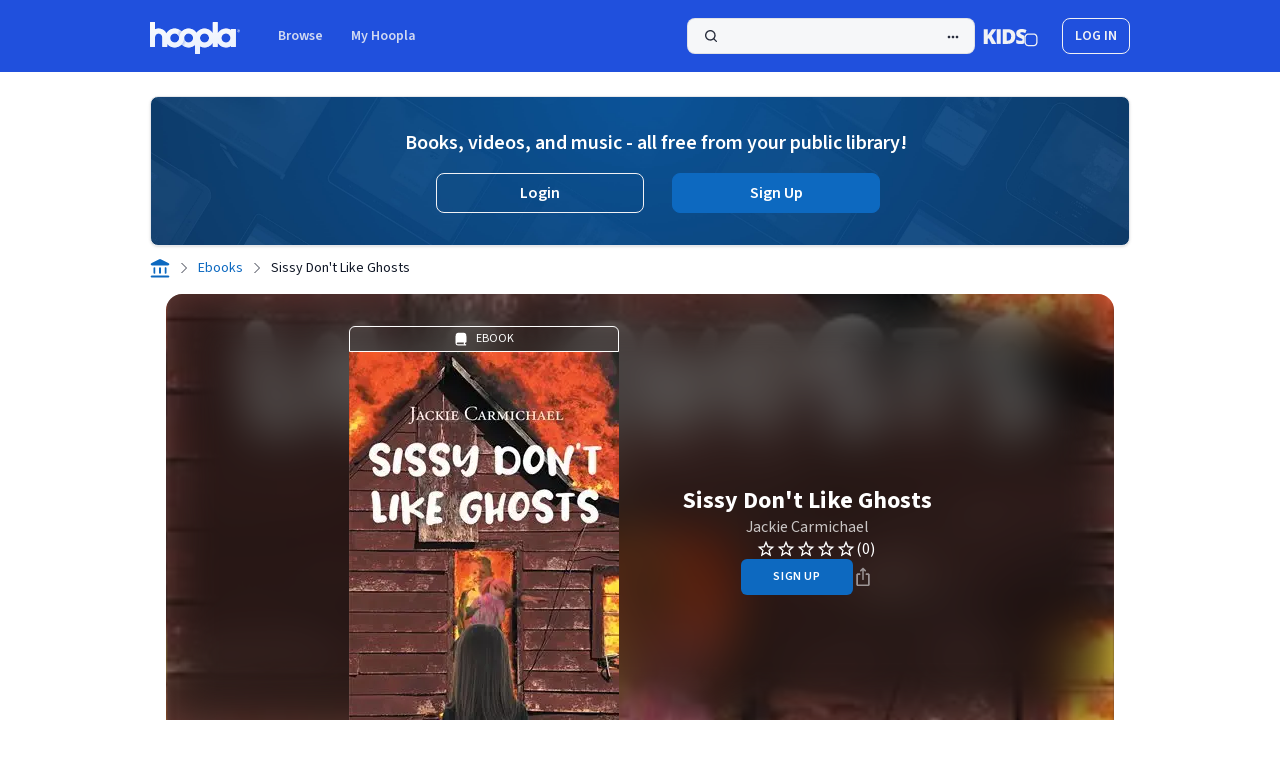

--- FILE ---
content_type: text/html;charset=UTF-8
request_url: https://www.hoopladigital.com/ebook/Sissy-Don-t-Like-Ghosts-Jackie-Carmichael/15778941
body_size: 46907
content:
<!DOCTYPE html><html lang="en-US" dir="ltr" class="h-full w-full __className_c90b52"><head><meta charset="utf-8"><meta name="viewport" content="width=device-width, initial-scale=1"><link rel="preload" href="/_next/static/media/9cf9c6e84ed13b5e-s.p.woff2" as="font" crossorigin="" type="font/woff2"><link rel="stylesheet" href="/_next/static/css/0f2f45408c0f961f.css?dpl=cfdcf188-cbae-4a7a-b783-61f027b1f544" data-precedence="next"><link rel="stylesheet" href="/_next/static/css/8f5092e966e9e0b3.css?dpl=cfdcf188-cbae-4a7a-b783-61f027b1f544" data-precedence="next"><link rel="stylesheet" href="/_next/static/css/1eeca014f6f29c3e.css?dpl=cfdcf188-cbae-4a7a-b783-61f027b1f544" data-precedence="next"><link rel="stylesheet" href="/_next/static/css/db3102f98955e223.css?dpl=cfdcf188-cbae-4a7a-b783-61f027b1f544" data-precedence="next"><link rel="stylesheet" href="/_next/static/css/84f9c13aae49c19e.css?dpl=cfdcf188-cbae-4a7a-b783-61f027b1f544" data-precedence="next"><link rel="preload" as="script" fetchpriority="low" href="/_next/static/chunks/webpack-db0f7a516be2063b.js?dpl=cfdcf188-cbae-4a7a-b783-61f027b1f544"><link rel="preload" href="/js/Network.min.js" as="script"><meta name="next-size-adjust"><link rel="preload" href="/_next/static/media/0ee6a7cd925cf7e5-s.p.woff2" as="font" crossorigin="" type="font/woff2"><link rel="preload" href="/_next/static/media/103fc5fac08dcb15-s.p.woff2" as="font" crossorigin="" type="font/woff2"><link rel="preload" href="/_next/static/media/2fb5d94d8dca0cc5-s.p.woff2" as="font" crossorigin="" type="font/woff2"><link rel="preload" href="/_next/static/media/65377cc765c5976b-s.p.woff2" as="font" crossorigin="" type="font/woff2"><link rel="preload" href="/_next/static/media/904be59b21bd51cb-s.p.woff2" as="font" crossorigin="" type="font/woff2"><link rel="stylesheet" type="text/css" href="/_next/static/css/1f0d02ee8915c1bf.css?dpl=cfdcf188-cbae-4a7a-b783-61f027b1f544"><style type="text/css">.lf-progress {
  -webkit-appearance: none;
  -moz-apperance: none;
  width: 100%;
  /* margin: 0 10px; */
  height: 4px;
  border-radius: 3px;
  cursor: pointer;
}
.lf-progress:focus {
  outline: none;
  border: none;
}
.lf-progress::-moz-range-track {
  cursor: pointer;
  background: none;
  border: none;
  outline: none;
}
.lf-progress::-webkit-slider-thumb {
  -webkit-appearance: none !important;
  height: 13px;
  width: 13px;
  border: 0;
  border-radius: 50%;
  background: #0fccce;
  cursor: pointer;
}
.lf-progress::-moz-range-thumb {
  -moz-appearance: none !important;
  height: 13px;
  width: 13px;
  border: 0;
  border-radius: 50%;
  background: #0fccce;
  cursor: pointer;
}
.lf-progress::-ms-track {
  width: 100%;
  height: 3px;
  cursor: pointer;
  background: transparent;
  border-color: transparent;
  color: transparent;
}
.lf-progress::-ms-fill-lower {
  background: #ccc;
  border-radius: 3px;
}
.lf-progress::-ms-fill-upper {
  background: #ccc;
  border-radius: 3px;
}
.lf-progress::-ms-thumb {
  border: 0;
  height: 15px;
  width: 15px;
  border-radius: 50%;
  background: #0fccce;
  cursor: pointer;
}
.lf-progress:focus::-ms-fill-lower {
  background: #ccc;
}
.lf-progress:focus::-ms-fill-upper {
  background: #ccc;
}
.lf-player-container :focus {
  outline: 0;
}
.lf-popover {
  position: relative;
}

.lf-popover-content {
  display: inline-block;
  position: absolute;
  opacity: 1;
  visibility: visible;
  transform: translate(0, -10px);
  box-shadow: 0 2px 5px 0 rgba(0, 0, 0, 0.26);
  transition: all 0.3s cubic-bezier(0.75, -0.02, 0.2, 0.97);
}

.lf-popover-content.hidden {
  opacity: 0;
  visibility: hidden;
  transform: translate(0, 0px);
}

.lf-player-btn-container {
  display: flex;
  align-items: center;
}
.lf-player-btn {
  cursor: pointer;
  fill: #999;
  width: 14px;
}

.lf-player-btn.active {
  fill: #555;
}

.lf-popover {
  position: relative;
}

.lf-popover-content {
  display: inline-block;
  position: absolute;
  background-color: #ffffff;
  opacity: 1;

  transform: translate(0, -10px);
  box-shadow: 0 2px 5px 0 rgba(0, 0, 0, 0.26);
  transition: all 0.3s cubic-bezier(0.75, -0.02, 0.2, 0.97);
  padding: 10px;
}

.lf-popover-content.hidden {
  opacity: 0;
  visibility: hidden;
  transform: translate(0, 0px);
}

.lf-arrow {
  position: absolute;
  z-index: -1;
  content: '';
  bottom: -9px;
  border-style: solid;
  border-width: 10px 10px 0px 10px;
}

.lf-left-align,
.lf-left-align .lfarrow {
  left: 0;
  right: unset;
}

.lf-right-align,
.lf-right-align .lf-arrow {
  right: 0;
  left: unset;
}

.lf-text-input {
  border: 1px #ccc solid;
  border-radius: 5px;
  padding: 3px;
  width: 60px;
  margin: 0;
}

.lf-color-picker {
  display: flex;
  flex-direction: row;
  justify-content: space-between;
  height: 90px;
}

.lf-color-selectors {
  display: flex;
  flex-direction: column;
  justify-content: space-between;
}

.lf-color-component {
  display: flex;
  flex-direction: row;
  font-size: 12px;
  align-items: center;
  justify-content: center;
}

.lf-color-component strong {
  width: 40px;
}

.lf-color-component input[type='range'] {
  margin: 0 0 0 10px;
}

.lf-color-component input[type='number'] {
  width: 50px;
  margin: 0 0 0 10px;
}

.lf-color-preview {
  font-size: 12px;
  display: flex;
  flex-direction: column;
  align-items: center;
  justify-content: space-between;
  padding-left: 5px;
}

.lf-preview {
  height: 60px;
  width: 60px;
}

.lf-popover-snapshot {
  width: 150px;
}
.lf-popover-snapshot h5 {
  margin: 5px 0 10px 0;
  font-size: 0.75rem;
}
.lf-popover-snapshot a {
  display: block;
  text-decoration: none;
}
.lf-popover-snapshot a:before {
  content: '⥼';
  margin-right: 5px;
}
.lf-popover-snapshot .lf-note {
  display: block;
  margin-top: 10px;
  color: #999;
}
.lf-player-controls > div {
  margin-right: 5px;
  margin-left: 5px;
}
.lf-player-controls > div:first-child {
  margin-left: 0px;
}
.lf-player-controls > div:last-child {
  margin-right: 0px;
}
</style><link rel="stylesheet" type="text/css" href="/_next/static/css/510711876a8308ea.css?dpl=cfdcf188-cbae-4a7a-b783-61f027b1f544"><link rel="stylesheet" type="text/css" href="/_next/static/css/fcf02fec457208a9.css?dpl=cfdcf188-cbae-4a7a-b783-61f027b1f544"><title>Sissy Don't Like Ghosts Ebook by Jackie Carmichael | hoopla</title><link rel="stylesheet" type="text/css" href="/_next/static/css/71cd3b0e4d35ce24.css?dpl=cfdcf188-cbae-4a7a-b783-61f027b1f544"><link rel="canonical" href="https://www.hoopladigital.com/ebook/sissy-dont-like-ghosts-jackie-carmichael/15778941" data-rh="true"><meta name="description" content="Read Sissy Don't Like Ghosts book by Jackie Carmichael online for free with your library card on Hoopla's website or library app." data-rh="true"><meta name="twitter:card" content="summary" data-rh="true"><meta name="twitter:description" content="Sissy Don't Like Ghosts eBook on hoopla Digital" data-rh="true"><meta name="twitter:title" content="Sissy Don't Like Ghosts" data-rh="true"><meta name="twitter:site" content="@hooplaDigital" data-rh="true"><meta name="twitter:image" content="https://marvel-b1-cdn.bc0a.com/f00000000280066/d2snwnmzyr8jue.cloudfront.net/csp_9781662487323_270.jpeg" data-rh="true"><meta property="title" content="Sissy Don't Like Ghosts" data-rh="true"><meta property="og:title" content="Sissy Don't Like Ghosts" data-rh="true"><meta property="og:site_name" content="hoopla" data-rh="true"><meta property="og:url" content="https://www.hoopladigital.com/ebook/Sissy-Don-t-Like-Ghosts-Jackie-Carmichael/15778941" data-rh="true"><meta property="og:description" content="Betty--along with her doll, Sissy--and her family move to Colorado. Betty and Mark become friends with the neighbor's kids, Bobby and Amanda. They tell th…" data-rh="true"><meta property="og:type" content="ebook" data-rh="true"><meta property="og:image" content="https://marvel-b1-cdn.bc0a.com/f00000000280066/d2snwnmzyr8jue.cloudfront.net/csp_9781662487323_270.jpeg" data-rh="true"><script type="application/ld+json" data-rh="true">{"@context":"https://schema.org","@type":"BreadcrumbList","itemListElement":[{"@type":"ListItem","position":1,"name":"Home","item":"https://www.hoopladigital.com/my/hoopla"},{"@type":"ListItem","position":2,"name":"Ebooks","item":"https://www.hoopladigital.com/browse/ebook"},{"@type":"ListItem","position":3,"name":"Sissy Don't Like Ghosts","item":"https://www.hoopladigital.com/ebook/sissy-dont-like-ghosts-jackie-carmichael/15778941"}]}</script><script type="application/ld+json" data-rh="true">{"@context":"schema.org","about":"Betty--along with her doll, Sissy--and her family move to Colorado. Betty and Mark become friends with the neighbor's kids, Bobby and Amanda. They tell them their Grandpa's barn is haunted. They all decide to investigate. They run into unnatural things, which leads to an exciting adventure.","accessibilityControl":["fullMouseControl","fullKeyboardControl","fullTouchControl"],"accessibilityFeature":["alternativeText",["font-size","line-height","font-family","color","background-color"],"bookmarks","printPageNumbers","readingOrder","structuralNavigation"],"accessibilityHazard":["noFlashingHazard","noMotionHazard","noSoundHazard"],"audience":null,"availableLanguage":{"@type":"Language","name":"English"},"contentRating":"","dateCreated":"2023-02-28T00:00:00.000Z","datePublished":"2023-02-28T00:00:00.000Z","description":"Betty--along with her doll, Sissy--and her family move to Colorado. Betty and Mark become friends with the neighbor's kids, Bobby and Amanda. They tell them their Grandpa's barn is haunted. They all decide to investigate. They run into unnatural things, which leads to an exciting adventure.","genre":"Young Adult Fiction","inLanguage":"en","image":"https://marvel-b1-cdn.bc0a.com/f00000000280066/d2snwnmzyr8jue.cloudfront.net/csp_9781662487323_270.jpeg","isAccessibleForFree":true,"isFamilyFriendly":false,"keywords":"Sissy Don't Like Ghosts, Jackie Carmichael,  Young Adult Fiction, ","name":"Sissy Don't Like Ghosts","offers":[{"seller":{"name":"hoopla","@type":"Organization"},"price":"0","priceCurrency":"USD","category":"FREE","@type":"Offer"}],"publisher":{"name":"Page Publishing, Inc.","url":"https://www.hoopladigital.com/publisher/8393199386","@type":"Organization"},"reviews":[],"thumbnailUrl":"https://marvel-b1-cdn.bc0a.com/f00000000280066/d2snwnmzyr8jue.cloudfront.net/csp_9781662487323_270.jpeg","url":"https://www.hoopladigital.com/ebook/sissy-dont-like-ghosts/15778941","@type":"Book","abridged":false,"author":[{"name":"Jackie Carmichael","url":"https://www.hoopladigital.com/artist/jackie-carmichael/15936774807","@type":"person"}],"bookFormat":"https://schema.org/EBook","isbn":"9781662487323","numberOfPages":96}</script><meta rel="x-prerender-render-id" content="04e89986-523d-43f0-b61c-153c01aa8ab6" />
			<meta rel="x-prerender-render-at" content="2026-01-14T19:36:46.115Z" /><meta rel="x-prerender-request-id" content="ca74989a-cdd6-47da-819f-fe20ac0a79dc" />
      		<meta rel="x-prerender-request-at" content="2026-01-19T00:46:45.230Z" /></head><body class="m-0 h-full w-full bg-white p-0 leading-snug text-gray-900"><div id="root" class="h-full w-full"><!--$--><!--$--><!--$--><!--/$--><!--/$--><!--/$--><div class="overflow-y-auto h-dvh w-dvw"><div class="relative h-full"><div class="flex h-full flex-col"><header data-testid="header-v2" class="flex bg-primary-blue-grey-light py-4 dark:bg-primary-blue-grey-dark"><a class=" top-2 z-100 bg-primary-dark-1-light p-2 skip-link focus:absolute focus:text-text-white-1-light focus:underline focus-visible:focus-outline ltr:left-2 rtl:right-2 dark:bg-primary-dark-1-dark dark:focus:text-text-white-1-dark " id="toMainContent" href="#mainPageContent">Skip to main content</a><div class="mx-auto w-[calc(100%-3rem)] md:max-w-245"><nav class="flex justify-between"><ul class="flex flex-row items-center"><li class="relative flex flex-col"><a class="inline-flex rounded-lg focus-visible:focus-outline -ml-1.5" data-logo="data-logo" href="/home"><div class="mt-1.5 ml-1.5 mb-0.5 mr-0.5"><svg class="h-8 w-auto" viewBox="0 0 192 68" fill="none" xmlns="http://www.w3.org/2000/svg"><g clip-path="url(#clip0_972_2454)"><path fill-rule="evenodd" clip-rule="evenodd" d="M0.115806 0.580136C0 0.807415 0 1.10494 0 1.69999V32.1406V49.4062V51.425C0 52.0201 0 52.3176 0.115806 52.5449C0.217671 52.7448 0.380213 52.9073 0.580136 53.0092C0.807415 53.125 1.10495 53.125 1.7 53.125H8.925C9.52005 53.125 9.81761 53.125 10.0449 53.0092C10.2448 52.9073 10.4073 52.7448 10.5092 52.5449C10.625 52.3176 10.625 52.0201 10.625 51.425V49.4062V32.1406C10.625 27.8863 14.0738 24.4375 18.3281 24.4375C22.5824 24.4375 26.0312 27.8863 26.0312 32.1406V36.7625V49.4062V51.425C26.0312 52.0201 26.0312 52.3176 26.1471 52.5449C26.2489 52.7448 26.4115 52.9073 26.6114 53.0092C26.8386 53.125 27.1362 53.125 27.7313 53.125H34.9563C35.5513 53.125 35.8489 53.125 36.0761 53.0092C36.276 52.9073 36.4386 52.7448 36.5404 52.5449C36.6562 52.3176 36.6562 52.0201 36.6562 51.425V49.4062V46.3908C37.1698 47.0513 37.725 47.6806 38.319 48.2747C40.1936 50.1493 42.4191 51.6363 44.8683 52.6508C47.3176 53.6653 49.9427 54.1875 52.5938 54.1875C55.2447 54.1875 57.8701 53.6653 60.3192 52.6508C62.7682 51.6363 64.9937 50.1493 66.8684 48.2747C67.073 48.0699 67.2732 47.8611 67.4688 47.6481C67.6637 47.8608 67.864 48.0697 68.0691 48.2747C71.8548 52.0606 76.9898 54.1875 82.3438 54.1875C87.4831 54.1875 92.42 52.2279 96.1562 48.7224V66.3C96.1562 66.895 96.1562 67.1925 96.2721 67.4199C96.3741 67.6196 96.5366 67.7822 96.7364 67.8842C96.9637 68 97.2612 68 97.8562 68H105.081C105.676 68 105.974 68 106.201 67.8842C106.401 67.7822 106.563 67.6196 106.665 67.4199C106.781 67.1925 106.781 66.895 106.781 66.3V51.7791C109.695 53.346 112.976 54.1875 116.344 54.1875C121.698 54.1875 126.833 52.0606 130.618 48.2747C131.9 46.993 132.992 45.5567 133.875 44.0096V51.425C133.875 52.0201 133.875 52.3176 133.991 52.5449C134.093 52.7448 134.255 52.9073 134.455 53.0092C134.682 53.125 134.98 53.125 135.575 53.125H142.8C143.395 53.125 143.692 53.125 143.92 53.0092C144.12 52.9073 144.282 52.7448 144.384 52.5449C144.5 52.3176 144.5 52.0201 144.5 51.425V44.0096C145.383 45.5567 146.475 46.993 147.757 48.2747C151.542 52.0606 156.677 54.1875 162.031 54.1875C165.815 54.1875 169.49 53.125 172.656 51.1653V51.425C172.656 52.0201 172.656 52.3176 172.772 52.5449C172.874 52.7448 173.037 52.9073 173.236 53.0092C173.464 53.125 173.761 53.125 174.356 53.125H181.581C182.176 53.125 182.474 53.125 182.701 53.0092C182.901 52.9073 183.063 52.7448 183.165 52.5449C183.281 52.3176 183.281 52.0201 183.281 51.425V16.575C183.281 15.9799 183.281 15.6824 183.165 15.4551C183.063 15.2552 182.901 15.0927 182.701 14.9908C182.474 14.875 182.176 14.875 181.581 14.875H174.356C173.761 14.875 173.464 14.875 173.236 14.9908C173.037 15.0927 172.874 15.2552 172.772 15.4551C172.656 15.6824 172.656 15.9799 172.656 16.575V16.8347C169.49 14.8749 165.815 13.8125 162.031 13.8125C156.677 13.8125 151.542 15.9394 147.757 19.7253C146.475 21.007 145.383 22.4433 144.5 23.9904V1.7C144.5 1.10495 144.5 0.807415 144.384 0.580136C144.282 0.380213 144.12 0.217671 143.92 0.115806C143.692 0 143.395 0 142.8 0H135.575C134.98 0 134.682 0 134.455 0.115806C134.255 0.217671 134.093 0.380213 133.991 0.580136C133.875 0.807415 133.875 1.10494 133.875 1.69999V23.9904C132.992 22.4433 131.9 21.007 130.618 19.7253C126.833 15.9394 121.698 13.8125 116.344 13.8125C110.99 13.8125 105.855 15.9394 102.069 19.7253C101.033 20.7611 100.121 21.8979 99.3438 23.1125C98.566 21.8979 97.6544 20.7611 96.6184 19.7253C92.8327 15.9394 87.6977 13.8125 82.3438 13.8125C76.9898 13.8125 71.8548 15.9394 68.0691 19.7253C67.864 19.9303 67.6637 20.1392 67.4688 20.3519C67.2732 20.1389 67.073 19.9301 66.8684 19.7253C64.9937 17.8507 62.7682 16.3637 60.3192 15.3492C57.8701 14.3347 55.2447 13.8125 52.5938 13.8125C49.9427 13.8125 47.3176 14.3347 44.8683 15.3492C42.4191 16.3637 40.1936 17.8507 38.319 19.7253C36.9645 21.0797 35.8124 22.6174 34.8947 24.2903C31.954 18.0957 25.6413 13.8125 18.3281 13.8125C15.5767 13.8125 12.9669 14.4188 10.625 15.505V1.7C10.625 1.10495 10.625 0.807415 10.5092 0.580136C10.4073 0.380213 10.2448 0.217671 10.0449 0.115806C9.81761 0 9.52005 0 8.925 0H1.7C1.10495 0 0.807415 0 0.580136 0.115806C0.380213 0.217671 0.217671 0.380213 0.115806 0.580136ZM109.582 27.2383C111.376 25.445 113.808 24.4375 116.344 24.4375C118.88 24.4375 121.312 25.445 123.105 27.2383C124.899 29.0316 125.906 31.4639 125.906 34C125.906 36.5361 124.899 38.9684 123.105 40.7617C121.312 42.555 118.88 43.5625 116.344 43.5625C113.808 43.5625 111.376 42.555 109.582 40.7617C107.788 38.9684 106.781 36.5361 106.781 34C106.781 31.4639 107.788 29.0316 109.582 27.2383ZM162.031 24.4375C159.495 24.4375 157.063 25.445 155.27 27.2383C153.476 29.0316 152.469 31.4639 152.469 34C152.469 36.5361 153.476 38.9684 155.27 40.7617C157.063 42.555 159.495 43.5625 162.031 43.5625C164.567 43.5625 166.999 42.555 168.793 40.7617C170.587 38.9684 171.594 36.5361 171.594 34C171.594 31.4639 170.587 29.0316 168.793 27.2383C166.999 25.445 164.567 24.4375 162.031 24.4375ZM82.3438 24.4375C79.8076 24.4375 77.3755 25.445 75.582 27.2383C73.7885 29.0316 72.7812 31.4639 72.7812 34C72.7812 36.5361 73.7885 38.9684 75.582 40.7617C77.3755 42.555 79.8076 43.5625 82.3438 43.5625C84.8799 43.5625 87.312 42.555 89.1055 40.7617C90.899 38.9684 91.9062 36.5361 91.9062 34C91.9062 31.4639 90.899 29.0316 89.1055 27.2383C87.312 25.445 84.8799 24.4375 82.3438 24.4375ZM48.9343 25.1654C50.0945 24.6849 51.338 24.4375 52.5938 24.4375C53.8496 24.4375 55.0928 24.6849 56.253 25.1654C57.4132 25.646 58.4672 26.3503 59.3555 27.2383C60.2432 28.1262 60.9477 29.1804 61.4284 30.3406C61.9087 31.5008 62.1562 32.7442 62.1562 34C62.1562 35.2558 61.9087 36.4992 61.4284 37.6594C60.9477 38.8196 60.2432 39.8738 59.3555 40.7617C58.4672 41.6497 57.4132 42.3541 56.253 42.8346C55.0928 43.3152 53.8496 43.5625 52.5938 43.5625C51.338 43.5625 50.0945 43.3152 48.9343 42.8346C47.7741 42.3541 46.72 41.6497 45.8321 40.7617C44.9441 39.8738 44.2397 38.8196 43.7592 37.6594C43.2786 36.4992 43.0312 35.2558 43.0312 34C43.0312 32.7442 43.2786 31.5008 43.7592 30.3406C44.2397 29.1804 44.9441 28.1262 45.8321 27.2383C46.72 26.3503 47.7741 25.6459 48.9343 25.1654Z" fill="#2050DD"></path><path fill-rule="evenodd" clip-rule="evenodd" d="M0.115806 0.580136C0 0.807415 0 1.10494 0 1.69999V32.1406V49.4062V51.425C0 52.0201 0 52.3176 0.115806 52.5449C0.217671 52.7448 0.380213 52.9073 0.580136 53.0092C0.807415 53.125 1.10495 53.125 1.7 53.125H8.925C9.52005 53.125 9.81761 53.125 10.0449 53.0092C10.2448 52.9073 10.4073 52.7448 10.5092 52.5449C10.625 52.3176 10.625 52.0201 10.625 51.425V49.4062V32.1406C10.625 27.8863 14.0738 24.4375 18.3281 24.4375C22.5824 24.4375 26.0312 27.8863 26.0312 32.1406V36.7625V49.4062V51.425C26.0312 52.0201 26.0312 52.3176 26.1471 52.5449C26.2489 52.7448 26.4115 52.9073 26.6114 53.0092C26.8386 53.125 27.1362 53.125 27.7313 53.125H34.9563C35.5513 53.125 35.8489 53.125 36.0761 53.0092C36.276 52.9073 36.4386 52.7448 36.5404 52.5449C36.6562 52.3176 36.6562 52.0201 36.6562 51.425V49.4062V46.3908C37.1698 47.0513 37.725 47.6806 38.319 48.2747C40.1936 50.1493 42.4191 51.6363 44.8683 52.6508C47.3176 53.6653 49.9427 54.1875 52.5938 54.1875C55.2447 54.1875 57.8701 53.6653 60.3192 52.6508C62.7682 51.6363 64.9937 50.1493 66.8684 48.2747C67.073 48.0699 67.2732 47.8611 67.4688 47.6481C67.6637 47.8608 67.864 48.0697 68.0691 48.2747C71.8548 52.0606 76.9898 54.1875 82.3438 54.1875C87.4831 54.1875 92.42 52.2279 96.1562 48.7224V66.3C96.1562 66.895 96.1562 67.1925 96.2721 67.4199C96.3741 67.6196 96.5366 67.7822 96.7364 67.8842C96.9637 68 97.2612 68 97.8562 68H105.081C105.676 68 105.974 68 106.201 67.8842C106.401 67.7822 106.563 67.6196 106.665 67.4199C106.781 67.1925 106.781 66.895 106.781 66.3V51.7791C109.695 53.346 112.976 54.1875 116.344 54.1875C121.698 54.1875 126.833 52.0606 130.618 48.2747C131.9 46.993 132.992 45.5567 133.875 44.0096V51.425C133.875 52.0201 133.875 52.3176 133.991 52.5449C134.093 52.7448 134.255 52.9073 134.455 53.0092C134.682 53.125 134.98 53.125 135.575 53.125H142.8C143.395 53.125 143.692 53.125 143.92 53.0092C144.12 52.9073 144.282 52.7448 144.384 52.5449C144.5 52.3176 144.5 52.0201 144.5 51.425V44.0096C145.383 45.5567 146.475 46.993 147.757 48.2747C151.542 52.0606 156.677 54.1875 162.031 54.1875C165.815 54.1875 169.49 53.125 172.656 51.1653V51.425C172.656 52.0201 172.656 52.3176 172.772 52.5449C172.874 52.7448 173.037 52.9073 173.236 53.0092C173.464 53.125 173.761 53.125 174.356 53.125H181.581C182.176 53.125 182.474 53.125 182.701 53.0092C182.901 52.9073 183.063 52.7448 183.165 52.5449C183.281 52.3176 183.281 52.0201 183.281 51.425V16.575C183.281 15.9799 183.281 15.6824 183.165 15.4551C183.063 15.2552 182.901 15.0927 182.701 14.9908C182.474 14.875 182.176 14.875 181.581 14.875H174.356C173.761 14.875 173.464 14.875 173.236 14.9908C173.037 15.0927 172.874 15.2552 172.772 15.4551C172.656 15.6824 172.656 15.9799 172.656 16.575V16.8347C169.49 14.8749 165.815 13.8125 162.031 13.8125C156.677 13.8125 151.542 15.9394 147.757 19.7253C146.475 21.007 145.383 22.4433 144.5 23.9904V1.7C144.5 1.10495 144.5 0.807415 144.384 0.580136C144.282 0.380213 144.12 0.217671 143.92 0.115806C143.692 0 143.395 0 142.8 0H135.575C134.98 0 134.682 0 134.455 0.115806C134.255 0.217671 134.093 0.380213 133.991 0.580136C133.875 0.807415 133.875 1.10494 133.875 1.69999V23.9904C132.992 22.4433 131.9 21.007 130.618 19.7253C126.833 15.9394 121.698 13.8125 116.344 13.8125C110.99 13.8125 105.855 15.9394 102.069 19.7253C101.033 20.7611 100.121 21.8979 99.3438 23.1125C98.566 21.8979 97.6544 20.7611 96.6184 19.7253C92.8327 15.9394 87.6977 13.8125 82.3438 13.8125C76.9898 13.8125 71.8548 15.9394 68.0691 19.7253C67.864 19.9303 67.6637 20.1392 67.4688 20.3519C67.2732 20.1389 67.073 19.9301 66.8684 19.7253C64.9937 17.8507 62.7682 16.3637 60.3192 15.3492C57.8701 14.3347 55.2447 13.8125 52.5938 13.8125C49.9427 13.8125 47.3176 14.3347 44.8683 15.3492C42.4191 16.3637 40.1936 17.8507 38.319 19.7253C36.9645 21.0797 35.8124 22.6174 34.8947 24.2903C31.954 18.0957 25.6413 13.8125 18.3281 13.8125C15.5767 13.8125 12.9669 14.4188 10.625 15.505V1.7C10.625 1.10495 10.625 0.807415 10.5092 0.580136C10.4073 0.380213 10.2448 0.217671 10.0449 0.115806C9.81761 0 9.52005 0 8.925 0H1.7C1.10495 0 0.807415 0 0.580136 0.115806C0.380213 0.217671 0.217671 0.380213 0.115806 0.580136ZM109.582 27.2383C111.376 25.445 113.808 24.4375 116.344 24.4375C118.88 24.4375 121.312 25.445 123.105 27.2383C124.899 29.0316 125.906 31.4639 125.906 34C125.906 36.5361 124.899 38.9684 123.105 40.7617C121.312 42.555 118.88 43.5625 116.344 43.5625C113.808 43.5625 111.376 42.555 109.582 40.7617C107.788 38.9684 106.781 36.5361 106.781 34C106.781 31.4639 107.788 29.0316 109.582 27.2383ZM162.031 24.4375C159.495 24.4375 157.063 25.445 155.27 27.2383C153.476 29.0316 152.469 31.4639 152.469 34C152.469 36.5361 153.476 38.9684 155.27 40.7617C157.063 42.555 159.495 43.5625 162.031 43.5625C164.567 43.5625 166.999 42.555 168.793 40.7617C170.587 38.9684 171.594 36.5361 171.594 34C171.594 31.4639 170.587 29.0316 168.793 27.2383C166.999 25.445 164.567 24.4375 162.031 24.4375ZM82.3438 24.4375C79.8076 24.4375 77.3755 25.445 75.582 27.2383C73.7885 29.0316 72.7812 31.4639 72.7812 34C72.7812 36.5361 73.7885 38.9684 75.582 40.7617C77.3755 42.555 79.8076 43.5625 82.3438 43.5625C84.8799 43.5625 87.312 42.555 89.1055 40.7617C90.899 38.9684 91.9062 36.5361 91.9062 34C91.9062 31.4639 90.899 29.0316 89.1055 27.2383C87.312 25.445 84.8799 24.4375 82.3438 24.4375ZM48.9343 25.1654C50.0945 24.6849 51.338 24.4375 52.5938 24.4375C53.8496 24.4375 55.0928 24.6849 56.253 25.1654C57.4132 25.646 58.4672 26.3503 59.3555 27.2383C60.2432 28.1262 60.9477 29.1804 61.4284 30.3406C61.9087 31.5008 62.1562 32.7442 62.1562 34C62.1562 35.2558 61.9087 36.4992 61.4284 37.6594C60.9477 38.8196 60.2432 39.8738 59.3555 40.7617C58.4672 41.6497 57.4132 42.3541 56.253 42.8346C55.0928 43.3152 53.8496 43.5625 52.5938 43.5625C51.338 43.5625 50.0945 43.3152 48.9343 42.8346C47.7741 42.3541 46.72 41.6497 45.8321 40.7617C44.9441 39.8738 44.2397 38.8196 43.7592 37.6594C43.2786 36.4992 43.0312 35.2558 43.0312 34C43.0312 32.7442 43.2786 31.5008 43.7592 30.3406C44.2397 29.1804 44.9441 28.1262 45.8321 27.2383C46.72 26.3503 47.7741 25.6459 48.9343 25.1654Z" fill="url(#paint0_linear_972_2454)"></path><path fill-rule="evenodd" clip-rule="evenodd" d="M0.115806 0.580136C0 0.807415 0 1.10494 0 1.69999V32.1406V49.4062V51.425C0 52.0201 0 52.3176 0.115806 52.5449C0.217671 52.7448 0.380213 52.9073 0.580136 53.0092C0.807415 53.125 1.10495 53.125 1.7 53.125H8.925C9.52005 53.125 9.81761 53.125 10.0449 53.0092C10.2448 52.9073 10.4073 52.7448 10.5092 52.5449C10.625 52.3176 10.625 52.0201 10.625 51.425V49.4062V32.1406C10.625 27.8863 14.0738 24.4375 18.3281 24.4375C22.5824 24.4375 26.0312 27.8863 26.0312 32.1406V36.7625V49.4062V51.425C26.0312 52.0201 26.0312 52.3176 26.1471 52.5449C26.2489 52.7448 26.4115 52.9073 26.6114 53.0092C26.8386 53.125 27.1362 53.125 27.7313 53.125H34.9563C35.5513 53.125 35.8489 53.125 36.0761 53.0092C36.276 52.9073 36.4386 52.7448 36.5404 52.5449C36.6562 52.3176 36.6562 52.0201 36.6562 51.425V49.4062V46.3908C37.1698 47.0513 37.725 47.6806 38.319 48.2747C40.1936 50.1493 42.4191 51.6363 44.8683 52.6508C47.3176 53.6653 49.9427 54.1875 52.5938 54.1875C55.2447 54.1875 57.8701 53.6653 60.3192 52.6508C62.7682 51.6363 64.9937 50.1493 66.8684 48.2747C67.073 48.0699 67.2732 47.8611 67.4688 47.6481C67.6637 47.8608 67.864 48.0697 68.0691 48.2747C71.8548 52.0606 76.9898 54.1875 82.3438 54.1875C87.4831 54.1875 92.42 52.2279 96.1562 48.7224V66.3C96.1562 66.895 96.1562 67.1925 96.2721 67.4199C96.3741 67.6196 96.5366 67.7822 96.7364 67.8842C96.9637 68 97.2612 68 97.8562 68H105.081C105.676 68 105.974 68 106.201 67.8842C106.401 67.7822 106.563 67.6196 106.665 67.4199C106.781 67.1925 106.781 66.895 106.781 66.3V51.7791C109.695 53.346 112.976 54.1875 116.344 54.1875C121.698 54.1875 126.833 52.0606 130.618 48.2747C131.9 46.993 132.992 45.5567 133.875 44.0096V51.425C133.875 52.0201 133.875 52.3176 133.991 52.5449C134.093 52.7448 134.255 52.9073 134.455 53.0092C134.682 53.125 134.98 53.125 135.575 53.125H142.8C143.395 53.125 143.692 53.125 143.92 53.0092C144.12 52.9073 144.282 52.7448 144.384 52.5449C144.5 52.3176 144.5 52.0201 144.5 51.425V44.0096C145.383 45.5567 146.475 46.993 147.757 48.2747C151.542 52.0606 156.677 54.1875 162.031 54.1875C165.815 54.1875 169.49 53.125 172.656 51.1653V51.425C172.656 52.0201 172.656 52.3176 172.772 52.5449C172.874 52.7448 173.037 52.9073 173.236 53.0092C173.464 53.125 173.761 53.125 174.356 53.125H181.581C182.176 53.125 182.474 53.125 182.701 53.0092C182.901 52.9073 183.063 52.7448 183.165 52.5449C183.281 52.3176 183.281 52.0201 183.281 51.425V16.575C183.281 15.9799 183.281 15.6824 183.165 15.4551C183.063 15.2552 182.901 15.0927 182.701 14.9908C182.474 14.875 182.176 14.875 181.581 14.875H174.356C173.761 14.875 173.464 14.875 173.236 14.9908C173.037 15.0927 172.874 15.2552 172.772 15.4551C172.656 15.6824 172.656 15.9799 172.656 16.575V16.8347C169.49 14.8749 165.815 13.8125 162.031 13.8125C156.677 13.8125 151.542 15.9394 147.757 19.7253C146.475 21.007 145.383 22.4433 144.5 23.9904V1.7C144.5 1.10495 144.5 0.807415 144.384 0.580136C144.282 0.380213 144.12 0.217671 143.92 0.115806C143.692 0 143.395 0 142.8 0H135.575C134.98 0 134.682 0 134.455 0.115806C134.255 0.217671 134.093 0.380213 133.991 0.580136C133.875 0.807415 133.875 1.10494 133.875 1.69999V23.9904C132.992 22.4433 131.9 21.007 130.618 19.7253C126.833 15.9394 121.698 13.8125 116.344 13.8125C110.99 13.8125 105.855 15.9394 102.069 19.7253C101.033 20.7611 100.121 21.8979 99.3438 23.1125C98.566 21.8979 97.6544 20.7611 96.6184 19.7253C92.8327 15.9394 87.6977 13.8125 82.3438 13.8125C76.9898 13.8125 71.8548 15.9394 68.0691 19.7253C67.864 19.9303 67.6637 20.1392 67.4688 20.3519C67.2732 20.1389 67.073 19.9301 66.8684 19.7253C64.9937 17.8507 62.7682 16.3637 60.3192 15.3492C57.8701 14.3347 55.2447 13.8125 52.5938 13.8125C49.9427 13.8125 47.3176 14.3347 44.8683 15.3492C42.4191 16.3637 40.1936 17.8507 38.319 19.7253C36.9645 21.0797 35.8124 22.6174 34.8947 24.2903C31.954 18.0957 25.6413 13.8125 18.3281 13.8125C15.5767 13.8125 12.9669 14.4188 10.625 15.505V1.7C10.625 1.10495 10.625 0.807415 10.5092 0.580136C10.4073 0.380213 10.2448 0.217671 10.0449 0.115806C9.81761 0 9.52005 0 8.925 0H1.7C1.10495 0 0.807415 0 0.580136 0.115806C0.380213 0.217671 0.217671 0.380213 0.115806 0.580136ZM109.582 27.2383C111.376 25.445 113.808 24.4375 116.344 24.4375C118.88 24.4375 121.312 25.445 123.105 27.2383C124.899 29.0316 125.906 31.4639 125.906 34C125.906 36.5361 124.899 38.9684 123.105 40.7617C121.312 42.555 118.88 43.5625 116.344 43.5625C113.808 43.5625 111.376 42.555 109.582 40.7617C107.788 38.9684 106.781 36.5361 106.781 34C106.781 31.4639 107.788 29.0316 109.582 27.2383ZM162.031 24.4375C159.495 24.4375 157.063 25.445 155.27 27.2383C153.476 29.0316 152.469 31.4639 152.469 34C152.469 36.5361 153.476 38.9684 155.27 40.7617C157.063 42.555 159.495 43.5625 162.031 43.5625C164.567 43.5625 166.999 42.555 168.793 40.7617C170.587 38.9684 171.594 36.5361 171.594 34C171.594 31.4639 170.587 29.0316 168.793 27.2383C166.999 25.445 164.567 24.4375 162.031 24.4375ZM82.3438 24.4375C79.8076 24.4375 77.3755 25.445 75.582 27.2383C73.7885 29.0316 72.7812 31.4639 72.7812 34C72.7812 36.5361 73.7885 38.9684 75.582 40.7617C77.3755 42.555 79.8076 43.5625 82.3438 43.5625C84.8799 43.5625 87.312 42.555 89.1055 40.7617C90.899 38.9684 91.9062 36.5361 91.9062 34C91.9062 31.4639 90.899 29.0316 89.1055 27.2383C87.312 25.445 84.8799 24.4375 82.3438 24.4375ZM48.9343 25.1654C50.0945 24.6849 51.338 24.4375 52.5938 24.4375C53.8496 24.4375 55.0928 24.6849 56.253 25.1654C57.4132 25.646 58.4672 26.3503 59.3555 27.2383C60.2432 28.1262 60.9477 29.1804 61.4284 30.3406C61.9087 31.5008 62.1562 32.7442 62.1562 34C62.1562 35.2558 61.9087 36.4992 61.4284 37.6594C60.9477 38.8196 60.2432 39.8738 59.3555 40.7617C58.4672 41.6497 57.4132 42.3541 56.253 42.8346C55.0928 43.3152 53.8496 43.5625 52.5938 43.5625C51.338 43.5625 50.0945 43.3152 48.9343 42.8346C47.7741 42.3541 46.72 41.6497 45.8321 40.7617C44.9441 39.8738 44.2397 38.8196 43.7592 37.6594C43.2786 36.4992 43.0312 35.2558 43.0312 34C43.0312 32.7442 43.2786 31.5008 43.7592 30.3406C44.2397 29.1804 44.9441 28.1262 45.8321 27.2383C46.72 26.3503 47.7741 25.6459 48.9343 25.1654Z" fill="url(#paint1_linear_972_2454)"></path><path fill-rule="evenodd" clip-rule="evenodd" d="M0.115806 0.580136C0 0.807415 0 1.10494 0 1.69999V32.1406V49.4062V51.425C0 52.0201 0 52.3176 0.115806 52.5449C0.217671 52.7448 0.380213 52.9073 0.580136 53.0092C0.807415 53.125 1.10495 53.125 1.7 53.125H8.925C9.52005 53.125 9.81761 53.125 10.0449 53.0092C10.2448 52.9073 10.4073 52.7448 10.5092 52.5449C10.625 52.3176 10.625 52.0201 10.625 51.425V49.4062V32.1406C10.625 27.8863 14.0738 24.4375 18.3281 24.4375C22.5824 24.4375 26.0312 27.8863 26.0312 32.1406V36.7625V49.4062V51.425C26.0312 52.0201 26.0312 52.3176 26.1471 52.5449C26.2489 52.7448 26.4115 52.9073 26.6114 53.0092C26.8386 53.125 27.1362 53.125 27.7313 53.125H34.9563C35.5513 53.125 35.8489 53.125 36.0761 53.0092C36.276 52.9073 36.4386 52.7448 36.5404 52.5449C36.6562 52.3176 36.6562 52.0201 36.6562 51.425V49.4062V46.3908C37.1698 47.0513 37.725 47.6806 38.319 48.2747C40.1936 50.1493 42.4191 51.6363 44.8683 52.6508C47.3176 53.6653 49.9427 54.1875 52.5938 54.1875C55.2447 54.1875 57.8701 53.6653 60.3192 52.6508C62.7682 51.6363 64.9937 50.1493 66.8684 48.2747C67.073 48.0699 67.2732 47.8611 67.4688 47.6481C67.6637 47.8608 67.864 48.0697 68.0691 48.2747C71.8548 52.0606 76.9898 54.1875 82.3438 54.1875C87.4831 54.1875 92.42 52.2279 96.1562 48.7224V66.3C96.1562 66.895 96.1562 67.1925 96.2721 67.4199C96.3741 67.6196 96.5366 67.7822 96.7364 67.8842C96.9637 68 97.2612 68 97.8562 68H105.081C105.676 68 105.974 68 106.201 67.8842C106.401 67.7822 106.563 67.6196 106.665 67.4199C106.781 67.1925 106.781 66.895 106.781 66.3V51.7791C109.695 53.346 112.976 54.1875 116.344 54.1875C121.698 54.1875 126.833 52.0606 130.618 48.2747C131.9 46.993 132.992 45.5567 133.875 44.0096V51.425C133.875 52.0201 133.875 52.3176 133.991 52.5449C134.093 52.7448 134.255 52.9073 134.455 53.0092C134.682 53.125 134.98 53.125 135.575 53.125H142.8C143.395 53.125 143.692 53.125 143.92 53.0092C144.12 52.9073 144.282 52.7448 144.384 52.5449C144.5 52.3176 144.5 52.0201 144.5 51.425V44.0096C145.383 45.5567 146.475 46.993 147.757 48.2747C151.542 52.0606 156.677 54.1875 162.031 54.1875C165.815 54.1875 169.49 53.125 172.656 51.1653V51.425C172.656 52.0201 172.656 52.3176 172.772 52.5449C172.874 52.7448 173.037 52.9073 173.236 53.0092C173.464 53.125 173.761 53.125 174.356 53.125H181.581C182.176 53.125 182.474 53.125 182.701 53.0092C182.901 52.9073 183.063 52.7448 183.165 52.5449C183.281 52.3176 183.281 52.0201 183.281 51.425V16.575C183.281 15.9799 183.281 15.6824 183.165 15.4551C183.063 15.2552 182.901 15.0927 182.701 14.9908C182.474 14.875 182.176 14.875 181.581 14.875H174.356C173.761 14.875 173.464 14.875 173.236 14.9908C173.037 15.0927 172.874 15.2552 172.772 15.4551C172.656 15.6824 172.656 15.9799 172.656 16.575V16.8347C169.49 14.8749 165.815 13.8125 162.031 13.8125C156.677 13.8125 151.542 15.9394 147.757 19.7253C146.475 21.007 145.383 22.4433 144.5 23.9904V1.7C144.5 1.10495 144.5 0.807415 144.384 0.580136C144.282 0.380213 144.12 0.217671 143.92 0.115806C143.692 0 143.395 0 142.8 0H135.575C134.98 0 134.682 0 134.455 0.115806C134.255 0.217671 134.093 0.380213 133.991 0.580136C133.875 0.807415 133.875 1.10494 133.875 1.69999V23.9904C132.992 22.4433 131.9 21.007 130.618 19.7253C126.833 15.9394 121.698 13.8125 116.344 13.8125C110.99 13.8125 105.855 15.9394 102.069 19.7253C101.033 20.7611 100.121 21.8979 99.3438 23.1125C98.566 21.8979 97.6544 20.7611 96.6184 19.7253C92.8327 15.9394 87.6977 13.8125 82.3438 13.8125C76.9898 13.8125 71.8548 15.9394 68.0691 19.7253C67.864 19.9303 67.6637 20.1392 67.4688 20.3519C67.2732 20.1389 67.073 19.9301 66.8684 19.7253C64.9937 17.8507 62.7682 16.3637 60.3192 15.3492C57.8701 14.3347 55.2447 13.8125 52.5938 13.8125C49.9427 13.8125 47.3176 14.3347 44.8683 15.3492C42.4191 16.3637 40.1936 17.8507 38.319 19.7253C36.9645 21.0797 35.8124 22.6174 34.8947 24.2903C31.954 18.0957 25.6413 13.8125 18.3281 13.8125C15.5767 13.8125 12.9669 14.4188 10.625 15.505V1.7C10.625 1.10495 10.625 0.807415 10.5092 0.580136C10.4073 0.380213 10.2448 0.217671 10.0449 0.115806C9.81761 0 9.52005 0 8.925 0H1.7C1.10495 0 0.807415 0 0.580136 0.115806C0.380213 0.217671 0.217671 0.380213 0.115806 0.580136ZM109.582 27.2383C111.376 25.445 113.808 24.4375 116.344 24.4375C118.88 24.4375 121.312 25.445 123.105 27.2383C124.899 29.0316 125.906 31.4639 125.906 34C125.906 36.5361 124.899 38.9684 123.105 40.7617C121.312 42.555 118.88 43.5625 116.344 43.5625C113.808 43.5625 111.376 42.555 109.582 40.7617C107.788 38.9684 106.781 36.5361 106.781 34C106.781 31.4639 107.788 29.0316 109.582 27.2383ZM162.031 24.4375C159.495 24.4375 157.063 25.445 155.27 27.2383C153.476 29.0316 152.469 31.4639 152.469 34C152.469 36.5361 153.476 38.9684 155.27 40.7617C157.063 42.555 159.495 43.5625 162.031 43.5625C164.567 43.5625 166.999 42.555 168.793 40.7617C170.587 38.9684 171.594 36.5361 171.594 34C171.594 31.4639 170.587 29.0316 168.793 27.2383C166.999 25.445 164.567 24.4375 162.031 24.4375ZM82.3438 24.4375C79.8076 24.4375 77.3755 25.445 75.582 27.2383C73.7885 29.0316 72.7812 31.4639 72.7812 34C72.7812 36.5361 73.7885 38.9684 75.582 40.7617C77.3755 42.555 79.8076 43.5625 82.3438 43.5625C84.8799 43.5625 87.312 42.555 89.1055 40.7617C90.899 38.9684 91.9062 36.5361 91.9062 34C91.9062 31.4639 90.899 29.0316 89.1055 27.2383C87.312 25.445 84.8799 24.4375 82.3438 24.4375ZM48.9343 25.1654C50.0945 24.6849 51.338 24.4375 52.5938 24.4375C53.8496 24.4375 55.0928 24.6849 56.253 25.1654C57.4132 25.646 58.4672 26.3503 59.3555 27.2383C60.2432 28.1262 60.9477 29.1804 61.4284 30.3406C61.9087 31.5008 62.1562 32.7442 62.1562 34C62.1562 35.2558 61.9087 36.4992 61.4284 37.6594C60.9477 38.8196 60.2432 39.8738 59.3555 40.7617C58.4672 41.6497 57.4132 42.3541 56.253 42.8346C55.0928 43.3152 53.8496 43.5625 52.5938 43.5625C51.338 43.5625 50.0945 43.3152 48.9343 42.8346C47.7741 42.3541 46.72 41.6497 45.8321 40.7617C44.9441 39.8738 44.2397 38.8196 43.7592 37.6594C43.2786 36.4992 43.0312 35.2558 43.0312 34C43.0312 32.7442 43.2786 31.5008 43.7592 30.3406C44.2397 29.1804 44.9441 28.1262 45.8321 27.2383C46.72 26.3503 47.7741 25.6459 48.9343 25.1654Z" fill="white"></path><path fill-rule="evenodd" clip-rule="evenodd" d="M0.115806 0.580136C0 0.807415 0 1.10494 0 1.69999V32.1406V49.4062V51.425C0 52.0201 0 52.3176 0.115806 52.5449C0.217671 52.7448 0.380213 52.9073 0.580136 53.0092C0.807415 53.125 1.10495 53.125 1.7 53.125H8.925C9.52005 53.125 9.81761 53.125 10.0449 53.0092C10.2448 52.9073 10.4073 52.7448 10.5092 52.5449C10.625 52.3176 10.625 52.0201 10.625 51.425V49.4062V32.1406C10.625 27.8863 14.0738 24.4375 18.3281 24.4375C22.5824 24.4375 26.0312 27.8863 26.0312 32.1406V36.7625V49.4062V51.425C26.0312 52.0201 26.0312 52.3176 26.1471 52.5449C26.2489 52.7448 26.4115 52.9073 26.6114 53.0092C26.8386 53.125 27.1362 53.125 27.7313 53.125H34.9563C35.5513 53.125 35.8489 53.125 36.0761 53.0092C36.276 52.9073 36.4386 52.7448 36.5404 52.5449C36.6562 52.3176 36.6562 52.0201 36.6562 51.425V49.4062V46.3908C37.1698 47.0513 37.725 47.6806 38.319 48.2747C40.1936 50.1493 42.4191 51.6363 44.8683 52.6508C47.3176 53.6653 49.9427 54.1875 52.5938 54.1875C55.2447 54.1875 57.8701 53.6653 60.3192 52.6508C62.7682 51.6363 64.9937 50.1493 66.8684 48.2747C67.073 48.0699 67.2732 47.8611 67.4688 47.6481C67.6637 47.8608 67.864 48.0697 68.0691 48.2747C71.8548 52.0606 76.9898 54.1875 82.3438 54.1875C87.4831 54.1875 92.42 52.2279 96.1562 48.7224V66.3C96.1562 66.895 96.1562 67.1925 96.2721 67.4199C96.3741 67.6196 96.5366 67.7822 96.7364 67.8842C96.9637 68 97.2612 68 97.8562 68H105.081C105.676 68 105.974 68 106.201 67.8842C106.401 67.7822 106.563 67.6196 106.665 67.4199C106.781 67.1925 106.781 66.895 106.781 66.3V51.7791C109.695 53.346 112.976 54.1875 116.344 54.1875C121.698 54.1875 126.833 52.0606 130.618 48.2747C131.9 46.993 132.992 45.5567 133.875 44.0096V51.425C133.875 52.0201 133.875 52.3176 133.991 52.5449C134.093 52.7448 134.255 52.9073 134.455 53.0092C134.682 53.125 134.98 53.125 135.575 53.125H142.8C143.395 53.125 143.692 53.125 143.92 53.0092C144.12 52.9073 144.282 52.7448 144.384 52.5449C144.5 52.3176 144.5 52.0201 144.5 51.425V44.0096C145.383 45.5567 146.475 46.993 147.757 48.2747C151.542 52.0606 156.677 54.1875 162.031 54.1875C165.815 54.1875 169.49 53.125 172.656 51.1653V51.425C172.656 52.0201 172.656 52.3176 172.772 52.5449C172.874 52.7448 173.037 52.9073 173.236 53.0092C173.464 53.125 173.761 53.125 174.356 53.125H181.581C182.176 53.125 182.474 53.125 182.701 53.0092C182.901 52.9073 183.063 52.7448 183.165 52.5449C183.281 52.3176 183.281 52.0201 183.281 51.425V16.575C183.281 15.9799 183.281 15.6824 183.165 15.4551C183.063 15.2552 182.901 15.0927 182.701 14.9908C182.474 14.875 182.176 14.875 181.581 14.875H174.356C173.761 14.875 173.464 14.875 173.236 14.9908C173.037 15.0927 172.874 15.2552 172.772 15.4551C172.656 15.6824 172.656 15.9799 172.656 16.575V16.8347C169.49 14.8749 165.815 13.8125 162.031 13.8125C156.677 13.8125 151.542 15.9394 147.757 19.7253C146.475 21.007 145.383 22.4433 144.5 23.9904V1.7C144.5 1.10495 144.5 0.807415 144.384 0.580136C144.282 0.380213 144.12 0.217671 143.92 0.115806C143.692 0 143.395 0 142.8 0H135.575C134.98 0 134.682 0 134.455 0.115806C134.255 0.217671 134.093 0.380213 133.991 0.580136C133.875 0.807415 133.875 1.10494 133.875 1.69999V23.9904C132.992 22.4433 131.9 21.007 130.618 19.7253C126.833 15.9394 121.698 13.8125 116.344 13.8125C110.99 13.8125 105.855 15.9394 102.069 19.7253C101.033 20.7611 100.121 21.8979 99.3438 23.1125C98.566 21.8979 97.6544 20.7611 96.6184 19.7253C92.8327 15.9394 87.6977 13.8125 82.3438 13.8125C76.9898 13.8125 71.8548 15.9394 68.0691 19.7253C67.864 19.9303 67.6637 20.1392 67.4688 20.3519C67.2732 20.1389 67.073 19.9301 66.8684 19.7253C64.9937 17.8507 62.7682 16.3637 60.3192 15.3492C57.8701 14.3347 55.2447 13.8125 52.5938 13.8125C49.9427 13.8125 47.3176 14.3347 44.8683 15.3492C42.4191 16.3637 40.1936 17.8507 38.319 19.7253C36.9645 21.0797 35.8124 22.6174 34.8947 24.2903C31.954 18.0957 25.6413 13.8125 18.3281 13.8125C15.5767 13.8125 12.9669 14.4188 10.625 15.505V1.7C10.625 1.10495 10.625 0.807415 10.5092 0.580136C10.4073 0.380213 10.2448 0.217671 10.0449 0.115806C9.81761 0 9.52005 0 8.925 0H1.7C1.10495 0 0.807415 0 0.580136 0.115806C0.380213 0.217671 0.217671 0.380213 0.115806 0.580136ZM109.582 27.2383C111.376 25.445 113.808 24.4375 116.344 24.4375C118.88 24.4375 121.312 25.445 123.105 27.2383C124.899 29.0316 125.906 31.4639 125.906 34C125.906 36.5361 124.899 38.9684 123.105 40.7617C121.312 42.555 118.88 43.5625 116.344 43.5625C113.808 43.5625 111.376 42.555 109.582 40.7617C107.788 38.9684 106.781 36.5361 106.781 34C106.781 31.4639 107.788 29.0316 109.582 27.2383ZM162.031 24.4375C159.495 24.4375 157.063 25.445 155.27 27.2383C153.476 29.0316 152.469 31.4639 152.469 34C152.469 36.5361 153.476 38.9684 155.27 40.7617C157.063 42.555 159.495 43.5625 162.031 43.5625C164.567 43.5625 166.999 42.555 168.793 40.7617C170.587 38.9684 171.594 36.5361 171.594 34C171.594 31.4639 170.587 29.0316 168.793 27.2383C166.999 25.445 164.567 24.4375 162.031 24.4375ZM82.3438 24.4375C79.8076 24.4375 77.3755 25.445 75.582 27.2383C73.7885 29.0316 72.7812 31.4639 72.7812 34C72.7812 36.5361 73.7885 38.9684 75.582 40.7617C77.3755 42.555 79.8076 43.5625 82.3438 43.5625C84.8799 43.5625 87.312 42.555 89.1055 40.7617C90.899 38.9684 91.9062 36.5361 91.9062 34C91.9062 31.4639 90.899 29.0316 89.1055 27.2383C87.312 25.445 84.8799 24.4375 82.3438 24.4375ZM48.9343 25.1654C50.0945 24.6849 51.338 24.4375 52.5938 24.4375C53.8496 24.4375 55.0928 24.6849 56.253 25.1654C57.4132 25.646 58.4672 26.3503 59.3555 27.2383C60.2432 28.1262 60.9477 29.1804 61.4284 30.3406C61.9087 31.5008 62.1562 32.7442 62.1562 34C62.1562 35.2558 61.9087 36.4992 61.4284 37.6594C60.9477 38.8196 60.2432 39.8738 59.3555 40.7617C58.4672 41.6497 57.4132 42.3541 56.253 42.8346C55.0928 43.3152 53.8496 43.5625 52.5938 43.5625C51.338 43.5625 50.0945 43.3152 48.9343 42.8346C47.7741 42.3541 46.72 41.6497 45.8321 40.7617C44.9441 39.8738 44.2397 38.8196 43.7592 37.6594C43.2786 36.4992 43.0312 35.2558 43.0312 34C43.0312 32.7442 43.2786 31.5008 43.7592 30.3406C44.2397 29.1804 44.9441 28.1262 45.8321 27.2383C46.72 26.3503 47.7741 25.6459 48.9343 25.1654Z" fill="url(#paint2_linear_972_2454)" fill-opacity="0.5"></path><path opacity="0.7" fill-rule="evenodd" clip-rule="evenodd" d="M60.3192 15.3492C57.8701 14.3347 55.2447 13.8125 52.5938 13.8125V24.4375C53.8496 24.4375 55.0928 24.6849 56.253 25.1654C57.4133 25.646 58.4672 26.3503 59.3555 27.2383C60.2432 28.1262 60.9477 29.1804 61.4284 30.3406C61.9087 31.5008 62.1562 32.7442 62.1562 34C62.1562 28.9359 64.0592 24.0679 67.4688 20.3519C67.2732 20.1389 67.073 19.9301 66.8684 19.7253C64.9937 17.8507 62.7682 16.3637 60.3192 15.3492Z" fill="url(#paint3_radial_972_2454)"></path><path opacity="0.7" fill-rule="evenodd" clip-rule="evenodd" d="M74.6183 52.6508C77.0674 53.6653 79.6928 54.1875 82.3438 54.1875V43.5625C81.0879 43.5625 79.8447 43.3151 78.6845 42.8346C77.5243 42.354 76.4703 41.6497 75.582 40.7617C74.6943 39.8738 73.9898 38.8196 73.5091 37.6594C73.0288 36.4992 72.7812 35.2558 72.7812 34C72.7812 39.0641 70.8783 43.9321 67.4688 47.6481C67.6643 47.861 67.8645 48.0699 68.0691 48.2747C69.9438 50.1493 72.1692 51.6363 74.6183 52.6508Z" fill="url(#paint4_radial_972_2454)"></path></g><path d="M188.915 15.8369C189.476 15.8369 189.983 15.9672 190.437 16.2279C190.896 16.4886 191.255 16.8484 191.516 17.3074C191.777 17.7607 191.907 18.2651 191.907 18.8204C191.907 19.3757 191.774 19.8857 191.508 20.3504C191.241 20.8094 190.879 21.1721 190.42 21.4384C189.961 21.7047 189.453 21.8379 188.898 21.8379C188.343 21.8379 187.836 21.7047 187.377 21.4384C186.923 21.1721 186.563 20.8094 186.297 20.3504C186.036 19.8914 185.906 19.3871 185.906 18.8374C185.906 18.2877 186.036 17.7834 186.297 17.3244C186.563 16.8654 186.926 16.5027 187.385 16.2364C187.844 15.9701 188.354 15.8369 188.915 15.8369ZM188.898 21.3704C189.368 21.3704 189.793 21.2571 190.173 21.0304C190.558 20.8037 190.862 20.4977 191.083 20.1124C191.304 19.7214 191.414 19.2907 191.414 18.8204C191.414 18.3501 191.306 17.9251 191.091 17.5454C190.876 17.1601 190.578 16.8569 190.199 16.6359C189.819 16.4149 189.391 16.3044 188.915 16.3044C188.439 16.3044 188.008 16.4177 187.623 16.6444C187.238 16.8654 186.935 17.1686 186.714 17.5539C186.498 17.9392 186.391 18.3671 186.391 18.8374C186.391 19.3077 186.498 19.7356 186.714 20.1209C186.935 20.5062 187.235 20.8122 187.615 21.0389C188 21.2599 188.428 21.3704 188.898 21.3704ZM190.454 18.3274C190.454 18.5767 190.394 18.7892 190.275 18.9649C190.162 19.1406 189.997 19.2737 189.782 19.3644L190.53 20.5119H189.799L189.136 19.4919H188.38V20.5119H187.649V17.1629H189.043C189.479 17.1629 189.822 17.2677 190.071 17.4774C190.326 17.6871 190.454 17.9704 190.454 18.3274ZM189 18.9224C189.238 18.9224 189.422 18.8714 189.553 18.7694C189.683 18.6617 189.748 18.5144 189.748 18.3274C189.748 18.1404 189.683 17.9959 189.553 17.8939C189.422 17.7919 189.238 17.7409 189 17.7409H188.371V18.9224H189Z" fill="#F0F1F5"></path><defs><linearGradient id="paint0_linear_972_2454" x1="0" y1="0" x2="149.253" y2="111.95" gradientUnits="userSpaceOnUse"><stop stop-color="#1F80F3"></stop><stop offset="1" stop-color="#392AE4"></stop></linearGradient><linearGradient id="paint1_linear_972_2454" x1="0" y1="0" x2="149.253" y2="111.95" gradientUnits="userSpaceOnUse"><stop stop-color="#2270E9"></stop><stop offset="1" stop-color="#1E30D2"></stop></linearGradient><linearGradient id="paint2_linear_972_2454" x1="0" y1="0" x2="4.11648" y2="77.4642" gradientUnits="userSpaceOnUse"><stop stop-color="#F6F7F9"></stop><stop offset="1" stop-color="#CEDFFF"></stop></linearGradient><radialGradient id="paint3_radial_972_2454" cx="0" cy="0" r="1" gradientUnits="userSpaceOnUse" gradientTransform="translate(73.0469 32.9375) rotate(178.182) scale(16.7428 23.1134)"><stop stop-color="#2050DD"></stop><stop offset="1" stop-color="#2050DD" stop-opacity="0"></stop></radialGradient><radialGradient id="paint4_radial_972_2454" cx="0" cy="0" r="1" gradientUnits="userSpaceOnUse" gradientTransform="translate(61.8906 35.0625) rotate(-1.8183) scale(16.7428 23.1134)"><stop stop-color="#2050DD"></stop><stop offset="1" stop-color="#2050DD" stop-opacity="0"></stop></radialGradient><clipPath id="clip0_972_2454"><rect width="183.281" height="68" fill="white"></rect></clipPath></defs></svg><div class="sr-only">Hoopla logo</div></div></a><div class=" cursor-default whitespace-nowrap text-xs font-medium text-text-white-1-light aria-hidden:hidden dark:text-text-white-1-dark " aria-hidden="true"><div class="mt-2 text-text-white-1-light"><span class="sr-only">Powered by Hoopla</span><svg width="111" height="16" viewBox="0 0 111 16" fill="none" xmlns="http://www.w3.org/2000/svg"><g id="PoweredBy_white"><path id="Vector" d="M5.0524 4.52005C5.9938 4.52005 6.73448 4.74537 7.27441 5.19605C7.81434 5.64673 8.08431 6.26725 8.08431 7.05765C8.08431 7.84805 7.81434 8.46857 7.27441 8.91925C6.73448 9.36993 5.9938 9.59525 5.0524 9.59525H3.2561V11.8001H2.21777V4.52005H5.0524ZM5.02125 8.69045C5.67887 8.69045 6.1807 8.55177 6.52682 8.27445C6.87294 7.99017 7.04598 7.58457 7.04598 7.05765C7.04598 6.53073 6.87294 6.12857 6.52682 5.85125C6.1807 5.56697 5.67887 5.42485 5.02125 5.42485H3.2561V8.69045H5.02125ZM11.5934 11.8625C11.0466 11.8625 10.5551 11.7411 10.119 11.4985C9.68293 11.2558 9.34028 10.923 9.09108 10.5001C8.84879 10.0702 8.72767 9.58485 8.72767 9.04405C8.72767 8.50325 8.84879 8.02137 9.09108 7.59845C9.34028 7.16857 9.68293 6.83577 10.119 6.60005C10.5551 6.35737 11.0466 6.23605 11.5934 6.23605C12.1403 6.23605 12.6283 6.35737 13.0575 6.60005C13.4936 6.83577 13.8328 7.16857 14.075 7.59845C14.3242 8.02137 14.4488 8.50325 14.4488 9.04405C14.4488 9.58485 14.3242 10.0702 14.075 10.5001C13.8328 10.923 13.4936 11.2558 13.0575 11.4985C12.6283 11.7411 12.1403 11.8625 11.5934 11.8625ZM11.5934 10.9889C11.9465 10.9889 12.2615 10.9091 12.5383 10.7497C12.8221 10.5833 13.0436 10.3545 13.2029 10.0633C13.3621 9.76513 13.4417 9.42537 13.4417 9.04405C13.4417 8.66273 13.3621 8.32645 13.2029 8.03525C13.0436 7.73713 12.8221 7.50833 12.5383 7.34885C12.2615 7.18937 11.9465 7.10965 11.5934 7.10965C11.2404 7.10965 10.922 7.18937 10.6382 7.34885C10.3613 7.50833 10.1398 7.73713 9.97366 8.03525C9.81444 8.32645 9.73485 8.66273 9.73485 9.04405C9.73485 9.42537 9.81444 9.76513 9.97366 10.0633C10.1398 10.3545 10.3613 10.5833 10.6382 10.7497C10.922 10.9091 11.2404 10.9889 11.5934 10.9889ZM24.0094 6.28805V9.33525C24.0094 10.1465 23.8086 10.7705 23.4072 11.2073C23.0057 11.6441 22.4242 11.8625 21.6628 11.8625C20.7629 11.8625 20.1399 11.5331 19.7938 10.8745C19.6138 11.2073 19.3681 11.4569 19.0566 11.6233C18.752 11.7827 18.3713 11.8625 17.9144 11.8625C17.1461 11.8625 16.5611 11.6441 16.1596 11.2073C15.7651 10.7705 15.5678 10.1465 15.5678 9.33525V6.28805H16.5646V9.24165C16.5646 9.83097 16.6719 10.2678 16.8865 10.5521C17.101 10.8294 17.4437 10.9681 17.9144 10.9681C18.3851 10.9681 18.7312 10.8259 18.9527 10.5417C19.1812 10.2574 19.2954 9.82405 19.2954 9.24165V6.28805H20.2922V9.24165C20.2922 9.82405 20.4029 10.2574 20.6244 10.5417C20.8529 10.8259 21.2024 10.9681 21.6732 10.9681C22.1369 10.9681 22.4761 10.8294 22.6907 10.5521C22.9053 10.2678 23.0126 9.83097 23.0126 9.24165V6.28805H24.0094ZM28.1248 10.9889C28.7824 10.9889 29.312 10.767 29.7134 10.3233L30.2534 10.9681C30.0111 11.2593 29.703 11.4811 29.3292 11.6337C28.9624 11.7862 28.5505 11.8625 28.0936 11.8625C27.5122 11.8625 26.9965 11.7446 26.5465 11.5089C26.0966 11.2662 25.747 10.9299 25.4978 10.5001C25.2556 10.0702 25.1344 9.58485 25.1344 9.04405C25.1344 8.51017 25.2521 8.02833 25.4874 7.59845C25.7297 7.16857 26.0585 6.83577 26.4739 6.60005C26.8961 6.35737 27.3703 6.23605 27.8964 6.23605C28.3948 6.23605 28.8482 6.35045 29.2566 6.57925C29.665 6.80113 29.9903 7.11657 30.2326 7.52565C30.4749 7.93473 30.5995 8.40617 30.6064 8.94005L26.235 9.79285C26.3735 10.1742 26.6054 10.4689 26.9307 10.6769C27.263 10.8849 27.661 10.9889 28.1248 10.9889ZM27.8964 7.07845C27.5503 7.07845 27.2388 7.15817 26.9619 7.31765C26.6919 7.47713 26.4808 7.70245 26.3285 7.99365C26.1762 8.27793 26.1001 8.61073 26.1001 8.99205V9.09605L29.62 8.43045C29.53 8.02833 29.3292 7.70245 29.0177 7.45285C28.7063 7.20325 28.3325 7.07845 27.8964 7.07845ZM32.7485 7.21365C32.9216 6.89473 33.1777 6.65205 33.5169 6.48565C33.8561 6.31925 34.2679 6.23605 34.7525 6.23605V7.20325C34.6971 7.19633 34.6209 7.19285 34.5241 7.19285C33.9841 7.19285 33.5584 7.35577 33.2469 7.68165C32.9423 8.00057 32.7901 8.45817 32.7901 9.05445V11.8001H31.7933V6.28805H32.7485V7.21365ZM38.2043 10.9889C38.8619 10.9889 39.3914 10.767 39.7929 10.3233L40.3328 10.9681C40.0906 11.2593 39.7825 11.4811 39.4087 11.6337C39.0419 11.7862 38.63 11.8625 38.1731 11.8625C37.5916 11.8625 37.076 11.7446 36.626 11.5089C36.1761 11.2662 35.8265 10.9299 35.5773 10.5001C35.335 10.0702 35.2139 9.58485 35.2139 9.04405C35.2139 8.51017 35.3316 8.02833 35.5669 7.59845C35.8092 7.16857 36.138 6.83577 36.5533 6.60005C36.9756 6.35737 37.4497 6.23605 37.9758 6.23605C38.4742 6.23605 38.9276 6.35045 39.336 6.57925C39.7444 6.80113 40.0698 7.11657 40.312 7.52565C40.5543 7.93473 40.6789 8.40617 40.6858 8.94005L36.3145 9.79285C36.453 10.1742 36.6849 10.4689 37.0102 10.6769C37.3424 10.8849 37.7405 10.9889 38.2043 10.9889ZM37.9758 7.07845C37.6297 7.07845 37.3182 7.15817 37.0413 7.31765C36.7714 7.47713 36.5603 7.70245 36.4079 7.99365C36.2557 8.27793 36.1795 8.61073 36.1795 8.99205V9.09605L39.6994 8.43045C39.6095 8.02833 39.4087 7.70245 39.0972 7.45285C38.7857 7.20325 38.4119 7.07845 37.9758 7.07845ZM47.0645 4.08325V11.8001H46.1093V10.9265C45.8876 11.2315 45.6073 11.4638 45.2682 11.6233C44.9288 11.7827 44.555 11.8625 44.1468 11.8625C43.6137 11.8625 43.1361 11.7446 42.7139 11.5089C42.2914 11.2731 41.9592 10.9438 41.7171 10.5209C41.4815 10.091 41.3641 9.59873 41.3641 9.04405C41.3641 8.48937 41.4815 8.00057 41.7171 7.57765C41.9592 7.15473 42.2914 6.82537 42.7139 6.58965C43.1361 6.35393 43.6137 6.23605 44.1468 6.23605C44.5414 6.23605 44.9048 6.31233 45.2371 6.46485C45.5693 6.61045 45.8461 6.82885 46.0677 7.12005V4.08325H47.0645ZM44.2299 10.9889C44.5757 10.9889 44.8908 10.9091 45.1748 10.7497C45.4583 10.5833 45.68 10.3545 45.8393 10.0633C45.9982 9.76513 46.0781 9.42537 46.0781 9.04405C46.0781 8.66273 45.9982 8.32645 45.8393 8.03525C45.68 7.73713 45.4583 7.50833 45.1748 7.34885C44.8908 7.18937 44.5757 7.10965 44.2299 7.10965C43.8769 7.10965 43.5582 7.18937 43.2746 7.34885C42.9975 7.50833 42.7762 7.73713 42.6101 8.03525C42.4508 8.32645 42.3713 8.66273 42.3713 9.04405C42.3713 9.42537 42.4508 9.76513 42.6101 10.0633C42.7762 10.3545 42.9975 10.5833 43.2746 10.7497C43.5582 10.9091 43.8769 10.9889 44.2299 10.9889ZM54.2413 6.23605C54.7741 6.23605 55.2517 6.35393 55.6742 6.58965C56.0964 6.82537 56.425 7.15473 56.6606 7.57765C56.9027 8.00057 57.0241 8.48937 57.0241 9.04405C57.0241 9.59873 56.9027 10.091 56.6606 10.5209C56.425 10.9438 56.0964 11.2731 55.6742 11.5089C55.2517 11.7446 54.7741 11.8625 54.2413 11.8625C53.8328 11.8625 53.459 11.7827 53.12 11.6233C52.7805 11.4638 52.5002 11.2315 52.2789 10.9265V11.8001H51.3237V4.08325H52.3204V7.12005C52.5417 6.82885 52.8188 6.61045 53.1511 6.46485C53.4834 6.31233 53.8468 6.23605 54.2413 6.23605ZM54.1583 10.9889C54.5113 10.9889 54.826 10.9091 55.1032 10.7497C55.3867 10.5833 55.6083 10.3545 55.7677 10.0633C55.9338 9.76513 56.0169 9.42537 56.0169 9.04405C56.0169 8.66273 55.9338 8.32645 55.7677 8.03525C55.6083 7.73713 55.3867 7.50833 55.1032 7.34885C54.826 7.18937 54.5113 7.10965 54.1583 7.10965C53.812 7.10965 53.4969 7.18937 53.2134 7.34885C52.9295 7.50833 52.7078 7.73713 52.5489 8.03525C52.3895 8.32645 52.3101 8.66273 52.3101 9.04405C52.3101 9.42537 52.3895 9.76513 52.5489 10.0633C52.7078 10.3545 52.9295 10.5833 53.2134 10.7497C53.4969 10.9091 53.812 10.9889 54.1583 10.9889ZM63.3227 6.28805V11.0513C63.3227 12.015 63.0979 12.7257 62.6478 13.1833C62.1981 13.6478 61.5232 13.8801 60.6231 13.8801C60.1318 13.8801 59.661 13.8073 59.2109 13.6617C58.768 13.523 58.4046 13.3219 58.1207 13.0585L58.6087 12.2889C58.8511 12.5107 59.1418 12.6841 59.4809 12.8089C59.8271 12.9337 60.1905 12.9961 60.5711 12.9961C61.1734 12.9961 61.6166 12.8435 61.9002 12.5385C62.1841 12.2403 62.3259 11.7793 62.3259 11.1553V10.7497C62.1254 11.0131 61.8658 11.2177 61.5472 11.3633C61.2289 11.5019 60.8826 11.5713 60.5088 11.5713C59.7752 11.5713 59.1973 11.3702 58.7748 10.9681C58.3527 10.5659 58.1415 9.96965 58.1415 9.17925V6.28805H59.1382V9.06485C59.1382 9.59177 59.2664 9.99393 59.5224 10.2713C59.7788 10.5417 60.1454 10.6769 60.6231 10.6769C61.1494 10.6769 61.5647 10.5174 61.869 10.1985C62.1737 9.87953 62.3259 9.42885 62.3259 8.84645V6.28805H63.3227Z" fill="#F0F1F5"></path><g id="Clip path group"><mask id="mask0_7826_8484" maskUnits="userSpaceOnUse" x="67" y="0" width="44" height="16" style="mask-type: luminance;"><g id="clip0_6734_106149"><path id="Vector_2" d="M110.987 0H67.4702V16H110.987V0Z" fill="white"></path></g></mask><g mask="url(#mask0_7826_8484)"><g id="Group"><path id="Vector_3" fill-rule="evenodd" clip-rule="evenodd" d="M67.4978 0.136502C67.4702 0.18998 67.4702 0.259986 67.4702 0.399999V7.56248V11.625V12.1C67.4702 12.24 67.4702 12.31 67.4978 12.3635C67.5217 12.4105 67.5605 12.4488 67.608 12.4728C67.6619 12.5 67.7326 12.5 67.874 12.5H69.5892C69.7306 12.5 69.8013 12.5 69.8552 12.4728C69.9027 12.4488 69.9414 12.4105 69.9654 12.3635C69.9929 12.31 69.9929 12.24 69.9929 12.1V11.625V7.56248C69.9929 6.56148 70.8116 5.75 71.822 5.75C72.832 5.75 73.651 6.56148 73.651 7.56248V8.65V11.625V12.1C73.651 12.24 73.651 12.31 73.6782 12.3635C73.7026 12.4105 73.7413 12.4488 73.7884 12.4728C73.8427 12.5 73.913 12.5 74.0544 12.5H75.77C75.9114 12.5 75.9817 12.5 76.036 12.4728C76.0831 12.4488 76.1219 12.4105 76.1462 12.3635C76.1734 12.31 76.1734 12.24 76.1734 12.1V11.625V10.9155C76.2956 11.0709 76.4274 11.219 76.5683 11.3588C77.0136 11.7998 77.542 12.1497 78.1234 12.3884C78.7049 12.6271 79.3283 12.75 79.9577 12.75C80.5871 12.75 81.2105 12.6271 81.7919 12.3884C82.3734 12.1497 82.9017 11.7998 83.347 11.3588C83.3953 11.3106 83.4429 11.2614 83.4896 11.2113C83.5355 11.2614 83.5834 11.3105 83.6317 11.3588C84.5307 12.2496 85.7499 12.75 87.0211 12.75C88.2415 12.75 89.4136 12.2889 90.3006 11.4641V15.6C90.3006 15.74 90.3006 15.81 90.3281 15.8635C90.3525 15.9105 90.3908 15.9488 90.4384 15.9728C90.4923 16 90.563 16 90.7043 16H92.42C92.5609 16 92.6316 16 92.6855 15.9728C92.7331 15.9488 92.7718 15.9105 92.7958 15.8635C92.8233 15.81 92.8233 15.74 92.8233 15.6V12.1833C93.515 12.552 94.2942 12.75 95.0937 12.75C96.3652 12.75 97.5844 12.2496 98.483 11.3588C98.7873 11.0572 99.0465 10.7192 99.2561 10.3552V12.1C99.2561 12.24 99.2561 12.31 99.2837 12.3635C99.3081 12.4105 99.3468 12.4488 99.3939 12.4728C99.4482 12.5 99.5185 12.5 99.6599 12.5H101.376C101.516 12.5 101.587 12.5 101.641 12.4728C101.689 12.4488 101.727 12.4105 101.752 12.3635C101.779 12.31 101.779 12.24 101.779 12.1V10.3552C101.989 10.7192 102.248 11.0572 102.552 11.3588C103.451 12.2496 104.67 12.75 105.941 12.75C106.84 12.75 107.713 12.5 108.464 12.0389V12.1C108.464 12.24 108.464 12.31 108.492 12.3635C108.516 12.4105 108.554 12.4488 108.602 12.4728C108.656 12.5 108.726 12.5 108.868 12.5H110.583C110.724 12.5 110.795 12.5 110.849 12.4728C110.897 12.4488 110.935 12.4105 110.959 12.3635C110.987 12.31 110.987 12.24 110.987 12.1V3.9C110.987 3.75999 110.987 3.68998 110.959 3.6365C110.935 3.58946 110.897 3.55121 110.849 3.52725C110.795 3.5 110.724 3.5 110.583 3.5H108.868C108.726 3.5 108.656 3.5 108.602 3.52725C108.554 3.55121 108.516 3.58946 108.492 3.6365C108.464 3.68998 108.464 3.75999 108.464 3.9V3.96111C107.713 3.49999 106.84 3.25 105.941 3.25C104.67 3.25 103.451 3.75045 102.552 4.64124C102.248 4.94284 101.989 5.28076 101.779 5.6448V0.4C101.779 0.259988 101.779 0.18998 101.752 0.136502C101.727 0.089462 101.689 0.0512168 101.641 0.0272484C101.587 0 101.516 0 101.376 0H99.6599C99.5185 0 99.4482 0 99.3939 0.0272484C99.3468 0.0512168 99.3081 0.089462 99.2837 0.136502C99.2561 0.18998 99.2561 0.259986 99.2561 0.399999V5.6448C99.0465 5.28076 98.7873 4.94284 98.483 4.64124C97.5844 3.75045 96.3652 3.25 95.0937 3.25C93.8225 3.25 92.6033 3.75045 91.7047 4.64124C91.4587 4.88496 91.2423 5.15244 91.0574 5.43824C90.8729 5.15244 90.6564 4.88496 90.4104 4.64124C89.5115 3.75045 88.2922 3.25 87.0211 3.25C85.7499 3.25 84.5307 3.75045 83.6317 4.64124C83.5834 4.68948 83.5355 4.73864 83.4896 4.78868C83.4429 4.73856 83.3953 4.68944 83.347 4.64124C82.9017 4.20016 82.3734 3.85029 81.7919 3.61158C81.2105 3.37286 80.5871 3.25 79.9577 3.25C79.3283 3.25 78.7049 3.37286 78.1234 3.61158C77.542 3.85029 77.0136 4.20016 76.5683 4.64124C76.2469 4.95992 75.9733 5.32176 75.7553 5.71536C75.0572 4.2578 73.5584 3.25 71.822 3.25C71.1687 3.25 70.5488 3.39265 69.9929 3.64824V0.4C69.9929 0.259988 69.9929 0.18998 69.9654 0.136502C69.9414 0.089462 69.9027 0.0512168 69.8552 0.0272484C69.8013 0 69.7306 0 69.5892 0H67.874C67.7326 0 67.6619 0 67.608 0.0272484C67.5605 0.0512168 67.5217 0.089462 67.4978 0.136502ZM93.4882 6.409C93.9144 5.98704 94.4918 5.75 95.0937 5.75C95.6959 5.75 96.2734 5.98704 96.6995 6.409C97.1252 6.83096 97.3644 7.40328 97.3644 8C97.3644 8.59672 97.1252 9.16904 96.6995 9.591C96.2734 10.013 95.6959 10.25 95.0937 10.25C94.4918 10.25 93.9144 10.013 93.4882 9.591C93.0625 9.16904 92.8233 8.59672 92.8233 8C92.8233 7.40328 93.0625 6.83096 93.4882 6.409ZM105.941 5.75C105.339 5.75 104.762 5.98704 104.336 6.409C103.91 6.83096 103.671 7.40328 103.671 8C103.671 8.59672 103.91 9.16904 104.336 9.591C104.762 10.013 105.339 10.25 105.941 10.25C106.544 10.25 107.121 10.013 107.547 9.591C107.973 9.16904 108.212 8.59672 108.212 8C108.212 7.40328 107.973 6.83096 107.547 6.409C107.121 5.98704 106.544 5.75 105.941 5.75ZM87.0211 5.75C86.4188 5.75 85.8414 5.98704 85.4157 6.409C84.99 6.83096 84.7507 7.40328 84.7507 8C84.7507 8.59672 84.99 9.16904 85.4157 9.591C85.8414 10.013 86.4188 10.25 87.0211 10.25C87.6233 10.25 88.2008 10.013 88.6265 9.591C89.0526 9.16904 89.2918 8.59672 89.2918 8C89.2918 7.40328 89.0526 6.83096 88.6265 6.409C88.2008 5.98704 87.6233 5.75 87.0211 5.75ZM79.0887 5.92128C79.3642 5.8082 79.6594 5.75 79.9577 5.75C80.256 5.75 80.5511 5.8082 80.8263 5.92128C81.1018 6.03436 81.3522 6.20008 81.5631 6.409C81.7739 6.61792 81.9413 6.86596 82.0551 7.13896C82.1693 7.41196 82.228 7.70452 82.228 8C82.228 8.29548 82.1693 8.58804 82.0551 8.86104C81.9413 9.13404 81.7739 9.38208 81.5631 9.591C81.3522 9.79992 81.1018 9.96568 80.8263 10.0787C80.5511 10.1918 80.256 10.25 79.9577 10.25C79.6594 10.25 79.3642 10.1918 79.0887 10.0787C78.8131 9.96568 78.5631 9.79992 78.3523 9.591C78.1414 9.38208 77.9741 9.13404 77.8599 8.86104C77.746 8.58804 77.6873 8.29548 77.6873 8C77.6873 7.70452 77.746 7.41196 77.8599 7.13896C77.9741 6.86596 78.1414 6.61792 78.3523 6.409C78.5631 6.20008 78.8131 6.03432 79.0887 5.92128Z" fill="#2050DD"></path><path id="Vector_4" fill-rule="evenodd" clip-rule="evenodd" d="M67.4978 0.136502C67.4702 0.18998 67.4702 0.259986 67.4702 0.399999V7.56248V11.625V12.1C67.4702 12.24 67.4702 12.31 67.4978 12.3635C67.5217 12.4105 67.5605 12.4488 67.608 12.4728C67.6619 12.5 67.7326 12.5 67.874 12.5H69.5892C69.7306 12.5 69.8013 12.5 69.8552 12.4728C69.9027 12.4488 69.9414 12.4105 69.9654 12.3635C69.9929 12.31 69.9929 12.24 69.9929 12.1V11.625V7.56248C69.9929 6.56148 70.8116 5.75 71.822 5.75C72.832 5.75 73.651 6.56148 73.651 7.56248V8.65V11.625V12.1C73.651 12.24 73.651 12.31 73.6782 12.3635C73.7026 12.4105 73.7413 12.4488 73.7884 12.4728C73.8427 12.5 73.913 12.5 74.0544 12.5H75.77C75.9114 12.5 75.9817 12.5 76.036 12.4728C76.0831 12.4488 76.1219 12.4105 76.1462 12.3635C76.1734 12.31 76.1734 12.24 76.1734 12.1V11.625V10.9155C76.2956 11.0709 76.4274 11.219 76.5683 11.3588C77.0136 11.7998 77.542 12.1497 78.1234 12.3884C78.7049 12.6271 79.3283 12.75 79.9577 12.75C80.5871 12.75 81.2105 12.6271 81.7919 12.3884C82.3734 12.1497 82.9017 11.7998 83.347 11.3588C83.3953 11.3106 83.4429 11.2614 83.4896 11.2113C83.5355 11.2614 83.5834 11.3105 83.6317 11.3588C84.5307 12.2496 85.7499 12.75 87.0211 12.75C88.2415 12.75 89.4136 12.2889 90.3006 11.4641V15.6C90.3006 15.74 90.3006 15.81 90.3281 15.8635C90.3525 15.9105 90.3908 15.9488 90.4384 15.9728C90.4923 16 90.563 16 90.7043 16H92.42C92.5609 16 92.6316 16 92.6855 15.9728C92.7331 15.9488 92.7718 15.9105 92.7958 15.8635C92.8233 15.81 92.8233 15.74 92.8233 15.6V12.1833C93.515 12.552 94.2942 12.75 95.0937 12.75C96.3652 12.75 97.5844 12.2496 98.483 11.3588C98.7873 11.0572 99.0465 10.7192 99.2561 10.3552V12.1C99.2561 12.24 99.2561 12.31 99.2837 12.3635C99.3081 12.4105 99.3468 12.4488 99.3939 12.4728C99.4482 12.5 99.5185 12.5 99.6599 12.5H101.376C101.516 12.5 101.587 12.5 101.641 12.4728C101.689 12.4488 101.727 12.4105 101.752 12.3635C101.779 12.31 101.779 12.24 101.779 12.1V10.3552C101.989 10.7192 102.248 11.0572 102.552 11.3588C103.451 12.2496 104.67 12.75 105.941 12.75C106.84 12.75 107.713 12.5 108.464 12.0389V12.1C108.464 12.24 108.464 12.31 108.492 12.3635C108.516 12.4105 108.554 12.4488 108.602 12.4728C108.656 12.5 108.726 12.5 108.868 12.5H110.583C110.724 12.5 110.795 12.5 110.849 12.4728C110.897 12.4488 110.935 12.4105 110.959 12.3635C110.987 12.31 110.987 12.24 110.987 12.1V3.9C110.987 3.75999 110.987 3.68998 110.959 3.6365C110.935 3.58946 110.897 3.55121 110.849 3.52725C110.795 3.5 110.724 3.5 110.583 3.5H108.868C108.726 3.5 108.656 3.5 108.602 3.52725C108.554 3.55121 108.516 3.58946 108.492 3.6365C108.464 3.68998 108.464 3.75999 108.464 3.9V3.96111C107.713 3.49999 106.84 3.25 105.941 3.25C104.67 3.25 103.451 3.75045 102.552 4.64124C102.248 4.94284 101.989 5.28076 101.779 5.6448V0.4C101.779 0.259988 101.779 0.18998 101.752 0.136502C101.727 0.089462 101.689 0.0512168 101.641 0.0272484C101.587 0 101.516 0 101.376 0H99.6599C99.5185 0 99.4482 0 99.3939 0.0272484C99.3468 0.0512168 99.3081 0.089462 99.2837 0.136502C99.2561 0.18998 99.2561 0.259986 99.2561 0.399999V5.6448C99.0465 5.28076 98.7873 4.94284 98.483 4.64124C97.5844 3.75045 96.3652 3.25 95.0937 3.25C93.8225 3.25 92.6033 3.75045 91.7047 4.64124C91.4587 4.88496 91.2423 5.15244 91.0574 5.43824C90.8729 5.15244 90.6564 4.88496 90.4104 4.64124C89.5115 3.75045 88.2922 3.25 87.0211 3.25C85.7499 3.25 84.5307 3.75045 83.6317 4.64124C83.5834 4.68948 83.5355 4.73864 83.4896 4.78868C83.4429 4.73856 83.3953 4.68944 83.347 4.64124C82.9017 4.20016 82.3734 3.85029 81.7919 3.61158C81.2105 3.37286 80.5871 3.25 79.9577 3.25C79.3283 3.25 78.7049 3.37286 78.1234 3.61158C77.542 3.85029 77.0136 4.20016 76.5683 4.64124C76.2469 4.95992 75.9733 5.32176 75.7553 5.71536C75.0572 4.2578 73.5584 3.25 71.822 3.25C71.1687 3.25 70.5488 3.39265 69.9929 3.64824V0.4C69.9929 0.259988 69.9929 0.18998 69.9654 0.136502C69.9414 0.089462 69.9027 0.0512168 69.8552 0.0272484C69.8013 0 69.7306 0 69.5892 0H67.874C67.7326 0 67.6619 0 67.608 0.0272484C67.5605 0.0512168 67.5217 0.089462 67.4978 0.136502ZM93.4882 6.409C93.9144 5.98704 94.4918 5.75 95.0937 5.75C95.6959 5.75 96.2734 5.98704 96.6995 6.409C97.1252 6.83096 97.3644 7.40328 97.3644 8C97.3644 8.59672 97.1252 9.16904 96.6995 9.591C96.2734 10.013 95.6959 10.25 95.0937 10.25C94.4918 10.25 93.9144 10.013 93.4882 9.591C93.0625 9.16904 92.8233 8.59672 92.8233 8C92.8233 7.40328 93.0625 6.83096 93.4882 6.409ZM105.941 5.75C105.339 5.75 104.762 5.98704 104.336 6.409C103.91 6.83096 103.671 7.40328 103.671 8C103.671 8.59672 103.91 9.16904 104.336 9.591C104.762 10.013 105.339 10.25 105.941 10.25C106.544 10.25 107.121 10.013 107.547 9.591C107.973 9.16904 108.212 8.59672 108.212 8C108.212 7.40328 107.973 6.83096 107.547 6.409C107.121 5.98704 106.544 5.75 105.941 5.75ZM87.0211 5.75C86.4188 5.75 85.8414 5.98704 85.4157 6.409C84.99 6.83096 84.7507 7.40328 84.7507 8C84.7507 8.59672 84.99 9.16904 85.4157 9.591C85.8414 10.013 86.4188 10.25 87.0211 10.25C87.6233 10.25 88.2008 10.013 88.6265 9.591C89.0526 9.16904 89.2918 8.59672 89.2918 8C89.2918 7.40328 89.0526 6.83096 88.6265 6.409C88.2008 5.98704 87.6233 5.75 87.0211 5.75ZM79.0887 5.92128C79.3642 5.8082 79.6594 5.75 79.9577 5.75C80.256 5.75 80.5511 5.8082 80.8263 5.92128C81.1018 6.03436 81.3522 6.20008 81.5631 6.409C81.7739 6.61792 81.9413 6.86596 82.0551 7.13896C82.1693 7.41196 82.228 7.70452 82.228 8C82.228 8.29548 82.1693 8.58804 82.0551 8.86104C81.9413 9.13404 81.7739 9.38208 81.5631 9.591C81.3522 9.79992 81.1018 9.96568 80.8263 10.0787C80.5511 10.1918 80.256 10.25 79.9577 10.25C79.6594 10.25 79.3642 10.1918 79.0887 10.0787C78.8131 9.96568 78.5631 9.79992 78.3523 9.591C78.1414 9.38208 77.9741 9.13404 77.8599 8.86104C77.746 8.58804 77.6873 8.29548 77.6873 8C77.6873 7.70452 77.746 7.41196 77.8599 7.13896C77.9741 6.86596 78.1414 6.61792 78.3523 6.409C78.5631 6.20008 78.8131 6.03432 79.0887 5.92128Z" fill="url(#paint0_linear_7826_8484)"></path><path id="Vector_5" fill-rule="evenodd" clip-rule="evenodd" d="M67.4978 0.136502C67.4702 0.18998 67.4702 0.259986 67.4702 0.399999V7.56248V11.625V12.1C67.4702 12.24 67.4702 12.31 67.4978 12.3635C67.5217 12.4105 67.5605 12.4488 67.608 12.4728C67.6619 12.5 67.7326 12.5 67.874 12.5H69.5892C69.7306 12.5 69.8013 12.5 69.8552 12.4728C69.9027 12.4488 69.9414 12.4105 69.9654 12.3635C69.9929 12.31 69.9929 12.24 69.9929 12.1V11.625V7.56248C69.9929 6.56148 70.8116 5.75 71.822 5.75C72.832 5.75 73.651 6.56148 73.651 7.56248V8.65V11.625V12.1C73.651 12.24 73.651 12.31 73.6782 12.3635C73.7026 12.4105 73.7413 12.4488 73.7884 12.4728C73.8427 12.5 73.913 12.5 74.0544 12.5H75.77C75.9114 12.5 75.9817 12.5 76.036 12.4728C76.0831 12.4488 76.1219 12.4105 76.1462 12.3635C76.1734 12.31 76.1734 12.24 76.1734 12.1V11.625V10.9155C76.2956 11.0709 76.4274 11.219 76.5683 11.3588C77.0136 11.7998 77.542 12.1497 78.1234 12.3884C78.7049 12.6271 79.3283 12.75 79.9577 12.75C80.5871 12.75 81.2105 12.6271 81.7919 12.3884C82.3734 12.1497 82.9017 11.7998 83.347 11.3588C83.3953 11.3106 83.4429 11.2614 83.4896 11.2113C83.5355 11.2614 83.5834 11.3105 83.6317 11.3588C84.5307 12.2496 85.7499 12.75 87.0211 12.75C88.2415 12.75 89.4136 12.2889 90.3006 11.4641V15.6C90.3006 15.74 90.3006 15.81 90.3281 15.8635C90.3525 15.9105 90.3908 15.9488 90.4384 15.9728C90.4923 16 90.563 16 90.7043 16H92.42C92.5609 16 92.6316 16 92.6855 15.9728C92.7331 15.9488 92.7718 15.9105 92.7958 15.8635C92.8233 15.81 92.8233 15.74 92.8233 15.6V12.1833C93.515 12.552 94.2942 12.75 95.0937 12.75C96.3652 12.75 97.5844 12.2496 98.483 11.3588C98.7873 11.0572 99.0465 10.7192 99.2561 10.3552V12.1C99.2561 12.24 99.2561 12.31 99.2837 12.3635C99.3081 12.4105 99.3468 12.4488 99.3939 12.4728C99.4482 12.5 99.5185 12.5 99.6599 12.5H101.376C101.516 12.5 101.587 12.5 101.641 12.4728C101.689 12.4488 101.727 12.4105 101.752 12.3635C101.779 12.31 101.779 12.24 101.779 12.1V10.3552C101.989 10.7192 102.248 11.0572 102.552 11.3588C103.451 12.2496 104.67 12.75 105.941 12.75C106.84 12.75 107.713 12.5 108.464 12.0389V12.1C108.464 12.24 108.464 12.31 108.492 12.3635C108.516 12.4105 108.554 12.4488 108.602 12.4728C108.656 12.5 108.726 12.5 108.868 12.5H110.583C110.724 12.5 110.795 12.5 110.849 12.4728C110.897 12.4488 110.935 12.4105 110.959 12.3635C110.987 12.31 110.987 12.24 110.987 12.1V3.9C110.987 3.75999 110.987 3.68998 110.959 3.6365C110.935 3.58946 110.897 3.55121 110.849 3.52725C110.795 3.5 110.724 3.5 110.583 3.5H108.868C108.726 3.5 108.656 3.5 108.602 3.52725C108.554 3.55121 108.516 3.58946 108.492 3.6365C108.464 3.68998 108.464 3.75999 108.464 3.9V3.96111C107.713 3.49999 106.84 3.25 105.941 3.25C104.67 3.25 103.451 3.75045 102.552 4.64124C102.248 4.94284 101.989 5.28076 101.779 5.6448V0.4C101.779 0.259988 101.779 0.18998 101.752 0.136502C101.727 0.089462 101.689 0.0512168 101.641 0.0272484C101.587 0 101.516 0 101.376 0H99.6599C99.5185 0 99.4482 0 99.3939 0.0272484C99.3468 0.0512168 99.3081 0.089462 99.2837 0.136502C99.2561 0.18998 99.2561 0.259986 99.2561 0.399999V5.6448C99.0465 5.28076 98.7873 4.94284 98.483 4.64124C97.5844 3.75045 96.3652 3.25 95.0937 3.25C93.8225 3.25 92.6033 3.75045 91.7047 4.64124C91.4587 4.88496 91.2423 5.15244 91.0574 5.43824C90.8729 5.15244 90.6564 4.88496 90.4104 4.64124C89.5115 3.75045 88.2922 3.25 87.0211 3.25C85.7499 3.25 84.5307 3.75045 83.6317 4.64124C83.5834 4.68948 83.5355 4.73864 83.4896 4.78868C83.4429 4.73856 83.3953 4.68944 83.347 4.64124C82.9017 4.20016 82.3734 3.85029 81.7919 3.61158C81.2105 3.37286 80.5871 3.25 79.9577 3.25C79.3283 3.25 78.7049 3.37286 78.1234 3.61158C77.542 3.85029 77.0136 4.20016 76.5683 4.64124C76.2469 4.95992 75.9733 5.32176 75.7553 5.71536C75.0572 4.2578 73.5584 3.25 71.822 3.25C71.1687 3.25 70.5488 3.39265 69.9929 3.64824V0.4C69.9929 0.259988 69.9929 0.18998 69.9654 0.136502C69.9414 0.089462 69.9027 0.0512168 69.8552 0.0272484C69.8013 0 69.7306 0 69.5892 0H67.874C67.7326 0 67.6619 0 67.608 0.0272484C67.5605 0.0512168 67.5217 0.089462 67.4978 0.136502ZM93.4882 6.409C93.9144 5.98704 94.4918 5.75 95.0937 5.75C95.6959 5.75 96.2734 5.98704 96.6995 6.409C97.1252 6.83096 97.3644 7.40328 97.3644 8C97.3644 8.59672 97.1252 9.16904 96.6995 9.591C96.2734 10.013 95.6959 10.25 95.0937 10.25C94.4918 10.25 93.9144 10.013 93.4882 9.591C93.0625 9.16904 92.8233 8.59672 92.8233 8C92.8233 7.40328 93.0625 6.83096 93.4882 6.409ZM105.941 5.75C105.339 5.75 104.762 5.98704 104.336 6.409C103.91 6.83096 103.671 7.40328 103.671 8C103.671 8.59672 103.91 9.16904 104.336 9.591C104.762 10.013 105.339 10.25 105.941 10.25C106.544 10.25 107.121 10.013 107.547 9.591C107.973 9.16904 108.212 8.59672 108.212 8C108.212 7.40328 107.973 6.83096 107.547 6.409C107.121 5.98704 106.544 5.75 105.941 5.75ZM87.0211 5.75C86.4188 5.75 85.8414 5.98704 85.4157 6.409C84.99 6.83096 84.7507 7.40328 84.7507 8C84.7507 8.59672 84.99 9.16904 85.4157 9.591C85.8414 10.013 86.4188 10.25 87.0211 10.25C87.6233 10.25 88.2008 10.013 88.6265 9.591C89.0526 9.16904 89.2918 8.59672 89.2918 8C89.2918 7.40328 89.0526 6.83096 88.6265 6.409C88.2008 5.98704 87.6233 5.75 87.0211 5.75ZM79.0887 5.92128C79.3642 5.8082 79.6594 5.75 79.9577 5.75C80.256 5.75 80.5511 5.8082 80.8263 5.92128C81.1018 6.03436 81.3522 6.20008 81.5631 6.409C81.7739 6.61792 81.9413 6.86596 82.0551 7.13896C82.1693 7.41196 82.228 7.70452 82.228 8C82.228 8.29548 82.1693 8.58804 82.0551 8.86104C81.9413 9.13404 81.7739 9.38208 81.5631 9.591C81.3522 9.79992 81.1018 9.96568 80.8263 10.0787C80.5511 10.1918 80.256 10.25 79.9577 10.25C79.6594 10.25 79.3642 10.1918 79.0887 10.0787C78.8131 9.96568 78.5631 9.79992 78.3523 9.591C78.1414 9.38208 77.9741 9.13404 77.8599 8.86104C77.746 8.58804 77.6873 8.29548 77.6873 8C77.6873 7.70452 77.746 7.41196 77.8599 7.13896C77.9741 6.86596 78.1414 6.61792 78.3523 6.409C78.5631 6.20008 78.8131 6.03432 79.0887 5.92128Z" fill="url(#paint1_linear_7826_8484)"></path><path id="Vector_6" fill-rule="evenodd" clip-rule="evenodd" d="M67.4978 0.136502C67.4702 0.18998 67.4702 0.259986 67.4702 0.399999V7.56248V11.625V12.1C67.4702 12.24 67.4702 12.31 67.4978 12.3635C67.5217 12.4105 67.5605 12.4488 67.608 12.4728C67.6619 12.5 67.7326 12.5 67.874 12.5H69.5892C69.7306 12.5 69.8013 12.5 69.8552 12.4728C69.9027 12.4488 69.9414 12.4105 69.9654 12.3635C69.9929 12.31 69.9929 12.24 69.9929 12.1V11.625V7.56248C69.9929 6.56148 70.8116 5.75 71.822 5.75C72.832 5.75 73.651 6.56148 73.651 7.56248V8.65V11.625V12.1C73.651 12.24 73.651 12.31 73.6782 12.3635C73.7026 12.4105 73.7413 12.4488 73.7884 12.4728C73.8427 12.5 73.913 12.5 74.0544 12.5H75.77C75.9114 12.5 75.9817 12.5 76.036 12.4728C76.0831 12.4488 76.1219 12.4105 76.1462 12.3635C76.1734 12.31 76.1734 12.24 76.1734 12.1V11.625V10.9155C76.2956 11.0709 76.4274 11.219 76.5683 11.3588C77.0136 11.7998 77.542 12.1497 78.1234 12.3884C78.7049 12.6271 79.3283 12.75 79.9577 12.75C80.5871 12.75 81.2105 12.6271 81.7919 12.3884C82.3734 12.1497 82.9017 11.7998 83.347 11.3588C83.3953 11.3106 83.4429 11.2614 83.4896 11.2113C83.5355 11.2614 83.5834 11.3105 83.6317 11.3588C84.5307 12.2496 85.7499 12.75 87.0211 12.75C88.2415 12.75 89.4136 12.2889 90.3006 11.4641V15.6C90.3006 15.74 90.3006 15.81 90.3281 15.8635C90.3525 15.9105 90.3908 15.9488 90.4384 15.9728C90.4923 16 90.563 16 90.7043 16H92.42C92.5609 16 92.6316 16 92.6855 15.9728C92.7331 15.9488 92.7718 15.9105 92.7958 15.8635C92.8233 15.81 92.8233 15.74 92.8233 15.6V12.1833C93.515 12.552 94.2942 12.75 95.0937 12.75C96.3652 12.75 97.5844 12.2496 98.483 11.3588C98.7873 11.0572 99.0465 10.7192 99.2561 10.3552V12.1C99.2561 12.24 99.2561 12.31 99.2837 12.3635C99.3081 12.4105 99.3468 12.4488 99.3939 12.4728C99.4482 12.5 99.5185 12.5 99.6599 12.5H101.376C101.516 12.5 101.587 12.5 101.641 12.4728C101.689 12.4488 101.727 12.4105 101.752 12.3635C101.779 12.31 101.779 12.24 101.779 12.1V10.3552C101.989 10.7192 102.248 11.0572 102.552 11.3588C103.451 12.2496 104.67 12.75 105.941 12.75C106.84 12.75 107.713 12.5 108.464 12.0389V12.1C108.464 12.24 108.464 12.31 108.492 12.3635C108.516 12.4105 108.554 12.4488 108.602 12.4728C108.656 12.5 108.726 12.5 108.868 12.5H110.583C110.724 12.5 110.795 12.5 110.849 12.4728C110.897 12.4488 110.935 12.4105 110.959 12.3635C110.987 12.31 110.987 12.24 110.987 12.1V3.9C110.987 3.75999 110.987 3.68998 110.959 3.6365C110.935 3.58946 110.897 3.55121 110.849 3.52725C110.795 3.5 110.724 3.5 110.583 3.5H108.868C108.726 3.5 108.656 3.5 108.602 3.52725C108.554 3.55121 108.516 3.58946 108.492 3.6365C108.464 3.68998 108.464 3.75999 108.464 3.9V3.96111C107.713 3.49999 106.84 3.25 105.941 3.25C104.67 3.25 103.451 3.75045 102.552 4.64124C102.248 4.94284 101.989 5.28076 101.779 5.6448V0.4C101.779 0.259988 101.779 0.18998 101.752 0.136502C101.727 0.089462 101.689 0.0512168 101.641 0.0272484C101.587 0 101.516 0 101.376 0H99.6599C99.5185 0 99.4482 0 99.3939 0.0272484C99.3468 0.0512168 99.3081 0.089462 99.2837 0.136502C99.2561 0.18998 99.2561 0.259986 99.2561 0.399999V5.6448C99.0465 5.28076 98.7873 4.94284 98.483 4.64124C97.5844 3.75045 96.3652 3.25 95.0937 3.25C93.8225 3.25 92.6033 3.75045 91.7047 4.64124C91.4587 4.88496 91.2423 5.15244 91.0574 5.43824C90.8729 5.15244 90.6564 4.88496 90.4104 4.64124C89.5115 3.75045 88.2922 3.25 87.0211 3.25C85.7499 3.25 84.5307 3.75045 83.6317 4.64124C83.5834 4.68948 83.5355 4.73864 83.4896 4.78868C83.4429 4.73856 83.3953 4.68944 83.347 4.64124C82.9017 4.20016 82.3734 3.85029 81.7919 3.61158C81.2105 3.37286 80.5871 3.25 79.9577 3.25C79.3283 3.25 78.7049 3.37286 78.1234 3.61158C77.542 3.85029 77.0136 4.20016 76.5683 4.64124C76.2469 4.95992 75.9733 5.32176 75.7553 5.71536C75.0572 4.2578 73.5584 3.25 71.822 3.25C71.1687 3.25 70.5488 3.39265 69.9929 3.64824V0.4C69.9929 0.259988 69.9929 0.18998 69.9654 0.136502C69.9414 0.089462 69.9027 0.0512168 69.8552 0.0272484C69.8013 0 69.7306 0 69.5892 0H67.874C67.7326 0 67.6619 0 67.608 0.0272484C67.5605 0.0512168 67.5217 0.089462 67.4978 0.136502ZM93.4882 6.409C93.9144 5.98704 94.4918 5.75 95.0937 5.75C95.6959 5.75 96.2734 5.98704 96.6995 6.409C97.1252 6.83096 97.3644 7.40328 97.3644 8C97.3644 8.59672 97.1252 9.16904 96.6995 9.591C96.2734 10.013 95.6959 10.25 95.0937 10.25C94.4918 10.25 93.9144 10.013 93.4882 9.591C93.0625 9.16904 92.8233 8.59672 92.8233 8C92.8233 7.40328 93.0625 6.83096 93.4882 6.409ZM105.941 5.75C105.339 5.75 104.762 5.98704 104.336 6.409C103.91 6.83096 103.671 7.40328 103.671 8C103.671 8.59672 103.91 9.16904 104.336 9.591C104.762 10.013 105.339 10.25 105.941 10.25C106.544 10.25 107.121 10.013 107.547 9.591C107.973 9.16904 108.212 8.59672 108.212 8C108.212 7.40328 107.973 6.83096 107.547 6.409C107.121 5.98704 106.544 5.75 105.941 5.75ZM87.0211 5.75C86.4188 5.75 85.8414 5.98704 85.4157 6.409C84.99 6.83096 84.7507 7.40328 84.7507 8C84.7507 8.59672 84.99 9.16904 85.4157 9.591C85.8414 10.013 86.4188 10.25 87.0211 10.25C87.6233 10.25 88.2008 10.013 88.6265 9.591C89.0526 9.16904 89.2918 8.59672 89.2918 8C89.2918 7.40328 89.0526 6.83096 88.6265 6.409C88.2008 5.98704 87.6233 5.75 87.0211 5.75ZM79.0887 5.92128C79.3642 5.8082 79.6594 5.75 79.9577 5.75C80.256 5.75 80.5511 5.8082 80.8263 5.92128C81.1018 6.03436 81.3522 6.20008 81.5631 6.409C81.7739 6.61792 81.9413 6.86596 82.0551 7.13896C82.1693 7.41196 82.228 7.70452 82.228 8C82.228 8.29548 82.1693 8.58804 82.0551 8.86104C81.9413 9.13404 81.7739 9.38208 81.5631 9.591C81.3522 9.79992 81.1018 9.96568 80.8263 10.0787C80.5511 10.1918 80.256 10.25 79.9577 10.25C79.6594 10.25 79.3642 10.1918 79.0887 10.0787C78.8131 9.96568 78.5631 9.79992 78.3523 9.591C78.1414 9.38208 77.9741 9.13404 77.8599 8.86104C77.746 8.58804 77.6873 8.29548 77.6873 8C77.6873 7.70452 77.746 7.41196 77.8599 7.13896C77.9741 6.86596 78.1414 6.61792 78.3523 6.409C78.5631 6.20008 78.8131 6.03432 79.0887 5.92128Z" fill="white"></path><path id="Vector_7" fill-rule="evenodd" clip-rule="evenodd" d="M67.4978 0.136502C67.4702 0.18998 67.4702 0.259986 67.4702 0.399999V7.56248V11.625V12.1C67.4702 12.24 67.4702 12.31 67.4978 12.3635C67.5217 12.4105 67.5605 12.4488 67.608 12.4728C67.6619 12.5 67.7326 12.5 67.874 12.5H69.5892C69.7306 12.5 69.8013 12.5 69.8552 12.4728C69.9027 12.4488 69.9414 12.4105 69.9654 12.3635C69.9929 12.31 69.9929 12.24 69.9929 12.1V11.625V7.56248C69.9929 6.56148 70.8116 5.75 71.822 5.75C72.832 5.75 73.651 6.56148 73.651 7.56248V8.65V11.625V12.1C73.651 12.24 73.651 12.31 73.6782 12.3635C73.7026 12.4105 73.7413 12.4488 73.7884 12.4728C73.8427 12.5 73.913 12.5 74.0544 12.5H75.77C75.9114 12.5 75.9817 12.5 76.036 12.4728C76.0831 12.4488 76.1219 12.4105 76.1462 12.3635C76.1734 12.31 76.1734 12.24 76.1734 12.1V11.625V10.9155C76.2956 11.0709 76.4274 11.219 76.5683 11.3588C77.0136 11.7998 77.542 12.1497 78.1234 12.3884C78.7049 12.6271 79.3283 12.75 79.9577 12.75C80.5871 12.75 81.2105 12.6271 81.7919 12.3884C82.3734 12.1497 82.9017 11.7998 83.347 11.3588C83.3953 11.3106 83.4429 11.2614 83.4896 11.2113C83.5355 11.2614 83.5834 11.3105 83.6317 11.3588C84.5307 12.2496 85.7499 12.75 87.0211 12.75C88.2415 12.75 89.4136 12.2889 90.3006 11.4641V15.6C90.3006 15.74 90.3006 15.81 90.3281 15.8635C90.3525 15.9105 90.3908 15.9488 90.4384 15.9728C90.4923 16 90.563 16 90.7043 16H92.42C92.5609 16 92.6316 16 92.6855 15.9728C92.7331 15.9488 92.7718 15.9105 92.7958 15.8635C92.8233 15.81 92.8233 15.74 92.8233 15.6V12.1833C93.515 12.552 94.2942 12.75 95.0937 12.75C96.3652 12.75 97.5844 12.2496 98.483 11.3588C98.7873 11.0572 99.0465 10.7192 99.2561 10.3552V12.1C99.2561 12.24 99.2561 12.31 99.2837 12.3635C99.3081 12.4105 99.3468 12.4488 99.3939 12.4728C99.4482 12.5 99.5185 12.5 99.6599 12.5H101.376C101.516 12.5 101.587 12.5 101.641 12.4728C101.689 12.4488 101.727 12.4105 101.752 12.3635C101.779 12.31 101.779 12.24 101.779 12.1V10.3552C101.989 10.7192 102.248 11.0572 102.552 11.3588C103.451 12.2496 104.67 12.75 105.941 12.75C106.84 12.75 107.713 12.5 108.464 12.0389V12.1C108.464 12.24 108.464 12.31 108.492 12.3635C108.516 12.4105 108.554 12.4488 108.602 12.4728C108.656 12.5 108.726 12.5 108.868 12.5H110.583C110.724 12.5 110.795 12.5 110.849 12.4728C110.897 12.4488 110.935 12.4105 110.959 12.3635C110.987 12.31 110.987 12.24 110.987 12.1V3.9C110.987 3.75999 110.987 3.68998 110.959 3.6365C110.935 3.58946 110.897 3.55121 110.849 3.52725C110.795 3.5 110.724 3.5 110.583 3.5H108.868C108.726 3.5 108.656 3.5 108.602 3.52725C108.554 3.55121 108.516 3.58946 108.492 3.6365C108.464 3.68998 108.464 3.75999 108.464 3.9V3.96111C107.713 3.49999 106.84 3.25 105.941 3.25C104.67 3.25 103.451 3.75045 102.552 4.64124C102.248 4.94284 101.989 5.28076 101.779 5.6448V0.4C101.779 0.259988 101.779 0.18998 101.752 0.136502C101.727 0.089462 101.689 0.0512168 101.641 0.0272484C101.587 0 101.516 0 101.376 0H99.6599C99.5185 0 99.4482 0 99.3939 0.0272484C99.3468 0.0512168 99.3081 0.089462 99.2837 0.136502C99.2561 0.18998 99.2561 0.259986 99.2561 0.399999V5.6448C99.0465 5.28076 98.7873 4.94284 98.483 4.64124C97.5844 3.75045 96.3652 3.25 95.0937 3.25C93.8225 3.25 92.6033 3.75045 91.7047 4.64124C91.4587 4.88496 91.2423 5.15244 91.0574 5.43824C90.8729 5.15244 90.6564 4.88496 90.4104 4.64124C89.5115 3.75045 88.2922 3.25 87.0211 3.25C85.7499 3.25 84.5307 3.75045 83.6317 4.64124C83.5834 4.68948 83.5355 4.73864 83.4896 4.78868C83.4429 4.73856 83.3953 4.68944 83.347 4.64124C82.9017 4.20016 82.3734 3.85029 81.7919 3.61158C81.2105 3.37286 80.5871 3.25 79.9577 3.25C79.3283 3.25 78.7049 3.37286 78.1234 3.61158C77.542 3.85029 77.0136 4.20016 76.5683 4.64124C76.2469 4.95992 75.9733 5.32176 75.7553 5.71536C75.0572 4.2578 73.5584 3.25 71.822 3.25C71.1687 3.25 70.5488 3.39265 69.9929 3.64824V0.4C69.9929 0.259988 69.9929 0.18998 69.9654 0.136502C69.9414 0.089462 69.9027 0.0512168 69.8552 0.0272484C69.8013 0 69.7306 0 69.5892 0H67.874C67.7326 0 67.6619 0 67.608 0.0272484C67.5605 0.0512168 67.5217 0.089462 67.4978 0.136502ZM93.4882 6.409C93.9144 5.98704 94.4918 5.75 95.0937 5.75C95.6959 5.75 96.2734 5.98704 96.6995 6.409C97.1252 6.83096 97.3644 7.40328 97.3644 8C97.3644 8.59672 97.1252 9.16904 96.6995 9.591C96.2734 10.013 95.6959 10.25 95.0937 10.25C94.4918 10.25 93.9144 10.013 93.4882 9.591C93.0625 9.16904 92.8233 8.59672 92.8233 8C92.8233 7.40328 93.0625 6.83096 93.4882 6.409ZM105.941 5.75C105.339 5.75 104.762 5.98704 104.336 6.409C103.91 6.83096 103.671 7.40328 103.671 8C103.671 8.59672 103.91 9.16904 104.336 9.591C104.762 10.013 105.339 10.25 105.941 10.25C106.544 10.25 107.121 10.013 107.547 9.591C107.973 9.16904 108.212 8.59672 108.212 8C108.212 7.40328 107.973 6.83096 107.547 6.409C107.121 5.98704 106.544 5.75 105.941 5.75ZM87.0211 5.75C86.4188 5.75 85.8414 5.98704 85.4157 6.409C84.99 6.83096 84.7507 7.40328 84.7507 8C84.7507 8.59672 84.99 9.16904 85.4157 9.591C85.8414 10.013 86.4188 10.25 87.0211 10.25C87.6233 10.25 88.2008 10.013 88.6265 9.591C89.0526 9.16904 89.2918 8.59672 89.2918 8C89.2918 7.40328 89.0526 6.83096 88.6265 6.409C88.2008 5.98704 87.6233 5.75 87.0211 5.75ZM79.0887 5.92128C79.3642 5.8082 79.6594 5.75 79.9577 5.75C80.256 5.75 80.5511 5.8082 80.8263 5.92128C81.1018 6.03436 81.3522 6.20008 81.5631 6.409C81.7739 6.61792 81.9413 6.86596 82.0551 7.13896C82.1693 7.41196 82.228 7.70452 82.228 8C82.228 8.29548 82.1693 8.58804 82.0551 8.86104C81.9413 9.13404 81.7739 9.38208 81.5631 9.591C81.3522 9.79992 81.1018 9.96568 80.8263 10.0787C80.5511 10.1918 80.256 10.25 79.9577 10.25C79.6594 10.25 79.3642 10.1918 79.0887 10.0787C78.8131 9.96568 78.5631 9.79992 78.3523 9.591C78.1414 9.38208 77.9741 9.13404 77.8599 8.86104C77.746 8.58804 77.6873 8.29548 77.6873 8C77.6873 7.70452 77.746 7.41196 77.8599 7.13896C77.9741 6.86596 78.1414 6.61792 78.3523 6.409C78.5631 6.20008 78.8131 6.03432 79.0887 5.92128Z" fill="url(#paint2_linear_7826_8484)" fill-opacity="0.5"></path><path id="Vector_8" opacity="0.7" fill-rule="evenodd" clip-rule="evenodd" d="M81.7918 3.61158C81.2103 3.37286 80.5869 3.25 79.9575 3.25V5.75C80.2554 5.75 80.551 5.8082 80.8261 5.92128C81.1017 6.03436 81.3521 6.20008 81.5629 6.409C81.7738 6.61792 81.9407 6.86596 82.0549 7.13896C82.1692 7.41196 82.2279 7.70452 82.2279 8C82.2279 6.80844 82.6795 5.66304 83.4894 4.78868C83.4427 4.73856 83.3952 4.68944 83.3469 4.64124C82.9016 4.20016 82.3732 3.85029 81.7918 3.61158Z" fill="url(#paint3_radial_7826_8484)"></path><path id="Vector_9" opacity="0.7" fill-rule="evenodd" clip-rule="evenodd" d="M85.187 12.3884C85.7685 12.6271 86.3919 12.75 87.0212 12.75V10.25C86.7233 10.25 86.4282 10.1918 86.1527 10.0787C85.8771 9.96564 85.6267 9.79992 85.4158 9.591C85.205 9.38208 85.038 9.13404 84.9238 8.86104C84.8096 8.58804 84.7509 8.29548 84.7509 8C84.7509 9.19156 84.2992 10.337 83.4897 11.2113C83.5361 11.2614 83.5836 11.3106 83.6319 11.3588C84.0772 11.7998 84.6055 12.1497 85.187 12.3884Z" fill="url(#paint4_radial_7826_8484)"></path></g></g></g></g><defs><linearGradient id="paint0_linear_7826_8484" x1="67.4702" y1="0" x2="102.676" y2="26.6469" gradientUnits="userSpaceOnUse"><stop stop-color="#1F80F3"></stop><stop offset="1" stop-color="#392AE4"></stop></linearGradient><linearGradient id="paint1_linear_7826_8484" x1="67.4702" y1="0" x2="102.676" y2="26.6469" gradientUnits="userSpaceOnUse"><stop stop-color="#2270E9"></stop><stop offset="1" stop-color="#1E30D2"></stop></linearGradient><linearGradient id="paint2_linear_7826_8484" x1="67.4702" y1="0" x2="68.4302" y2="18.2278" gradientUnits="userSpaceOnUse"><stop stop-color="#F6F7F9"></stop><stop offset="1" stop-color="#CEDFFF"></stop></linearGradient><radialGradient id="paint3_radial_7826_8484" cx="0" cy="0" r="1" gradientUnits="userSpaceOnUse" gradientTransform="translate(84.8137 7.75) rotate(178.198) scale(3.97524 5.43847)"><stop stop-color="#2050DD"></stop><stop offset="1" stop-color="#2050DD" stop-opacity="0"></stop></radialGradient><radialGradient id="paint4_radial_7826_8484" cx="0" cy="0" r="1" gradientUnits="userSpaceOnUse" gradientTransform="translate(82.1651 8.25) rotate(-1.80194) scale(3.97523 5.43847)"><stop stop-color="#2050DD"></stop><stop offset="1" stop-color="#2050DD" stop-opacity="0"></stop></radialGradient></defs></svg></div></div></li><li class="flex aria-hidden:hidden ltr:ml-6 rtl:mr-6"><a class=" aria-current:text-text-white-1-light` inline-flex justify-center rounded-lg px-3 py-[0.4375rem] text-sm font-semibold text-text-white-2-light hover:text-text-white-1-light focus-visible:focus-outline aria-current:border aria-current:border-text-white-3-light aria-current:px-[calc(0.75rem-1px)] aria-current:py-[calc(0.4375rem-1px)] aria-current:hover:text-text-white-1-light dark:text-text-white-2-dark dark:hover:text-text-white-1-dark dark:aria-current:border-text-white-3-dark dark:aria-current:text-text-white-1-dark dark:aria-current:hover:text-text-white-1-dark " href="/home">Browse</a></li><li class="flex aria-hidden:hidden ltr:ml-1 rtl:mr-1"><a class=" aria-current:text-text-white-1-light` inline-flex justify-center rounded-lg px-3 py-[0.4375rem] text-sm font-semibold text-text-white-2-light hover:text-text-white-1-light focus-visible:focus-outline aria-current:border aria-current:border-text-white-3-light aria-current:px-[calc(0.75rem-1px)] aria-current:py-[calc(0.4375rem-1px)] aria-current:hover:text-text-white-1-light dark:text-text-white-2-dark dark:hover:text-text-white-1-dark dark:aria-current:border-text-white-3-dark dark:aria-current:text-text-white-1-dark dark:aria-current:hover:text-text-white-1-dark " href="/my/borrowed">My Hoopla</a></li></ul><ul class="flex flex-row items-center space-x-0 md-v2:space-x-2 lg-v2:space-x-4"><li><div class="relative flex items-start z-10"><button id="headlessui-disclosure-button-:re:" aria-expanded="false" data-headlessui-state="" aria-label="Search" class="group flex rounded-lg focus-visible:focus-outline-reverse flex h-9 w-72 items-center rounded-lg border border-stroke-med-light bg-primary-background-light p-2 text-base text-text-1-light dark:border-stroke-med-dark dark:bg-primary-background-dark dark:text-text-1-dark" type="button"><svg xmlns="http://www.w3.org/2000/svg" viewBox="0 0 24 24" width="16" height="16" fill="currentColor" class="ml-[0.4375rem] mr-[0.5625rem] shrink-0 text-text-1-light dark:text-text-1-dark"><path fill-rule="evenodd" clip-rule="evenodd" d="M15.2929 15.2929C15.6834 14.9024 16.3166 14.9024 16.7071 15.2929L20.7071 19.2929C21.0976 19.6834 21.0976 20.3166 20.7071 20.7071C20.3166 21.0976 19.6834 21.0976 19.2929 20.7071L15.2929 16.7071C14.9024 16.3166 14.9024 15.6834 15.2929 15.2929Z"></path><path fill-rule="evenodd" clip-rule="evenodd" d="M3 11C3 6.58172 6.58172 3 11 3C15.4183 3 19 6.58173 19 11C19 15.4183 15.4183 19 11 19C6.58173 19 3 15.4183 3 11ZM11 5C7.68629 5 5 7.68629 5 11C5 14.3137 7.68629 17 11 17C14.3137 17 17 14.3137 17 11C17 7.68629 14.3137 5 11 5Z"></path></svg><span class="overflow-hidden whitespace-nowrap text-[#6c7072] dark:text-text-transparent-dark"></span></button><div class="absolute right-0 flex h-[calc(2.25rem+2px)] w-11 appearance-none content-center items-center rounded-tr-lg rounded-br-lg p-0 leading-none shadow-none"><button id="advancedSearchButton" class="flex h-full w-full cursor-pointer select-none items-center justify-center text-xs text-text-1-light focus-visible:focus-outline dark:text-text-1-dark" aria-label="Advanced Search" type="button" data-state="closed"><svg xmlns="http://www.w3.org/2000/svg" viewBox="0 0 24 24" width="16" height="16" fill="currentColor" class=" text-text-1-light dark:text-text-1-dark"><path d="M6 10c-1.1 0-2 .9-2 2s.9 2 2 2 2-.9 2-2-.9-2-2-2zm12 0c-1.1 0-2 .9-2 2s.9 2 2 2 2-.9 2-2-.9-2-2-2zm-6 0c-1.1 0-2 .9-2 2s.9 2 2 2 2-.9 2-2-.9-2-2-2z"></path></svg></button></div></div></li><li class="z-0 flex aria-hidden:hidden lg-v2:!ml-0"><button aria-label="Kids Mode" aria-pressed="false" class="flex rounded-lg px-2 pt-[0.5625rem] pb-[0.3125rem] text-text-white-1-light focus-visible:focus-outline" data-state="closed"><svg width="54.72" height="18" viewBox="0 0 42 14" fill="currentColor" class="text-text-white-1-light" xmlns="http://www.w3.org/2000/svg"><path d="M6.50549 11.5859H9.98987L6.45081 5.28125L10.0524 0.164062H6.67737L4.27893 3.66406C4.11747 3.88802 3.95081 4.125 3.77893 4.375C3.61226 4.625 3.46383 4.875 3.33362 5.125V0.164062H0.232056V11.5859H3.33362V7.76562L4.24768 7.21875L6.50549 11.5859Z"></path><path d="M10.3521 0.164062V11.5859H13.4536V0.164062H10.3521Z"></path><path fill-rule="evenodd" clip-rule="evenodd" d="M24.0033 8.94531C24.4981 8.0651 24.7455 6.96094 24.7455 5.63281C24.7455 4.45573 24.5215 3.46094 24.0736 2.64844C23.6309 1.83594 22.9825 1.21875 22.1283 0.796875C21.2741 0.375 20.2325 0.164062 19.0033 0.164062H15.0502V11.5859H18.7455C19.959 11.5859 21.0137 11.3672 21.9096 10.9297C22.8106 10.487 23.5085 9.82552 24.0033 8.94531ZM21.2611 4.02344C21.4486 4.47656 21.5424 5.04948 21.5424 5.74219C21.5424 6.86198 21.3236 7.69531 20.8861 8.24219C20.4486 8.78385 19.7611 9.05469 18.8236 9.05469H18.1361V2.65625H19.0346C19.5971 2.65625 20.0632 2.77083 20.433 3C20.8028 3.22396 21.0788 3.5651 21.2611 4.02344Z"></path><path d="M32.0215 5.46791C31.9268 5.75712 31.8756 6.06602 31.8756 6.38688V10.4864C31.8756 10.6462 31.8883 10.8031 31.9128 10.956C31.772 11.0524 31.6208 11.1426 31.4592 11.2266C30.803 11.5703 29.954 11.7422 28.9124 11.7422C28.3915 11.7422 27.9332 11.7188 27.5374 11.6719C27.1467 11.625 26.7822 11.5495 26.4436 11.4453C26.1051 11.3359 25.7535 11.1953 25.3889 11.0234V8.27344C26.0087 8.58594 26.6337 8.82552 27.2639 8.99219C27.8941 9.15365 28.4645 9.23438 28.9749 9.23438C29.2822 9.23438 29.5322 9.19792 29.7249 9.125C29.9228 9.05208 30.0686 8.95312 30.1624 8.82812C30.2561 8.69792 30.303 8.54948 30.303 8.38281C30.303 8.1849 30.2327 8.01823 30.0921 7.88281C29.9566 7.74219 29.7379 7.59635 29.4358 7.44531C29.1337 7.29427 28.7353 7.10677 28.2405 6.88281C27.8186 6.6849 27.4358 6.48177 27.0921 6.27344C26.7535 6.0651 26.4618 5.82812 26.2171 5.5625C25.9775 5.29167 25.7926 4.97656 25.6624 4.61719C25.5322 4.25781 25.4671 3.83333 25.4671 3.34375C25.4671 2.60938 25.6467 1.99479 26.0061 1.5C26.3707 1 26.8759 0.625 27.5217 0.375C28.1728 0.125 28.9228 0 29.7717 0C30.5165 0 31.1858 0.0833333 31.7796 0.25C32.3785 0.416667 32.915 0.606771 33.3889 0.820312L32.4436 3.20312C31.954 2.97917 31.4723 2.80208 30.9983 2.67188C30.5243 2.53646 30.0842 2.46875 29.678 2.46875C29.4124 2.46875 29.1936 2.5026 29.0217 2.57031C28.8551 2.63281 28.7301 2.71875 28.6467 2.82812C28.5686 2.9375 28.5296 3.0625 28.5296 3.20312C28.5296 3.38021 28.5973 3.53906 28.7327 3.67969C28.8733 3.82031 29.1051 3.97396 29.428 4.14062C29.7561 4.30208 30.2014 4.51302 30.7639 4.77344C31.2453 4.98939 31.6645 5.22088 32.0215 5.46791Z"></path><path fill-rule="evenodd" clip-rule="evenodd" d="M38.9254 4.43665H34.8258C33.7488 4.43665 32.8756 5.3098 32.8756 6.38688V10.4864C32.8756 11.5635 33.7488 12.4366 34.8258 12.4366H38.9254C40.0025 12.4366 40.8756 11.5635 40.8756 10.4864V6.38688C40.8756 5.3098 40.0025 4.43665 38.9254 4.43665ZM34.8258 3.43665C33.1965 3.43665 31.8756 4.75751 31.8756 6.38688V10.4864C31.8756 12.1158 33.1965 13.4366 34.8258 13.4366H38.9254C40.5547 13.4366 41.8756 12.1158 41.8756 10.4864V6.38688C41.8756 4.75751 40.5547 3.43665 38.9254 3.43665H34.8258Z"></path></svg></button></li><li class="aria-hidden:hidden"><a class="focus-visible:focus-outline inline-flex justify-center whitespace-nowrap rounded-lg border border-text-white-1-light px-3 py-[0.4375rem] text-sm font-semibold uppercase text-text-white-1-light hover:bg-primary-transparent-1-light hover:text-text-white-1-light dark:border-text-white-1-dark dark:text-text-white-1-dark dark:hover:text-text-white-1-dark dark:hover:bg-primary-transparent-1-dark dark:hover:text-text-white-1-dark" href="/login">log in</a></li><li class="flex aria-hidden:hidden" aria-hidden="true"><div class="flex items-start"><button class="z-30" data-testid="more-disclosure--more-button" id="headlessui-disclosure-button-:rj:" aria-expanded="false" data-headlessui-state="" data-state="closed" type="button"><div class="rounded-lg p-1.5 text-text-white-1-light dark:text-text-white-1-dark"><div class=" rounded-lg group-hover:bg-primary-transparent-white-light group-hover:text-text-white-1-light dark:group-hover:bg-primary-transparent-white-dark dark:group-hover:text-text-white-1-dark "><svg width="2rem" height="2rem" xmlns="http://www.w3.org/2000/svg" viewBox="0 0 32 32" fill="currentColor" class=""><path fill-rule="evenodd" clip-rule="evenodd" d="M7 9C7 8.44772 7.44772 8 8 8H20C20.5523 8 21 8.44772 21 9C21 9.55229 20.5523 10 20 10H8C7.44772 10 7 9.55228 7 9Z"></path><path fill-rule="evenodd" clip-rule="evenodd" d="M7 16C7 15.4477 7.44772 15 8 15H24C24.5523 15 25 15.4477 25 16C25 16.5523 24.5523 17 24 17H8C7.44772 17 7 16.5523 7 16Z"></path><path fill-rule="evenodd" clip-rule="evenodd" d="M7 23C7 22.4477 7.44772 22 8 22H16C16.5523 22 17 22.4477 17 23C17 23.5523 16.5523 24 16 24H8C7.44772 24 7 23.5523 7 23Z"></path></svg><span class="sr-only">Menu</span></div></div></button></div></li></ul></nav></div></header><div class="bg-primary-blue-grey-light dark:bg-primary-blue-grey-dark"></div><div id="mobile-filter-sort" class="block md:hidden"></div><div class="flex-1 flex-grow py-8 pt-3 mx-auto w-[calc(100%-3rem)] md:max-w-245"><div class="w-view relative mt-3 mb-3 flex flex-row rounded-lg border bg-hoopla-blue/[.1] bg-unauth-banner bg-cover px-4 shadow md:mx-0 md:w-full md:px-0"><div class="flex h-full w-full flex-col justify-evenly text-center md:px-8 md:py-8 md:pr-0"><span class="my-4 px-4 text-xl font-semibold text-white md:my-0 md:whitespace-nowrap md:px-0">Books, videos, and music - all free from your public library!</span><div class="mb-4 flex flex-row items-center justify-center text-center md:mb-0 md:space-x-6 md:pt-4"><a class="border-hoopla-white mx-1 w-52 rounded-lg border py-2 font-semibold text-white transition-colors duration-300 ease-in-out hover:bg-hoopla-blue hover:text-white" href="/login">Login</a><a class="mx-1 w-52 rounded-lg border border-hoopla-blue bg-hoopla-blue py-2 font-semibold text-white transition-colors duration-300 ease-in-out hover:bg-white hover:text-hoopla-blue" href="/register">Sign Up</a></div></div></div><main role="main" id="mainPageContent" class="relative z-0"><nav class="mb-4 flex text-sm md:mx-0" aria-label="Breadcrumb"><ol class="flex items-center"><li><div class="flex items-center"><a href="/home"><svg width="20" height="20" viewBox="0 0 18 18" fill="currentColor" class="" xmlns="http://www.w3.org/2000/svg"><title>Navigate Home</title><path d="M3.99935 14.1668C3.53911 14.1668 3.16602 13.7937 3.16602 13.3335V9.16683C3.16602 8.70659 3.53911 8.3335 3.99935 8.3335C4.45959 8.3335 4.83268 8.70659 4.83268 9.16683V13.3335C4.83268 13.7937 4.45959 14.1668 3.99935 14.1668ZM8.99935 14.1668C8.53911 14.1668 8.16602 13.7937 8.16602 13.3335V9.16683C8.16602 8.70659 8.53911 8.3335 8.99935 8.3335C9.45959 8.3335 9.83268 8.70659 9.83268 9.16683V13.3335C9.83268 13.7937 9.45959 14.1668 8.99935 14.1668ZM1.49935 17.5002C1.03911 17.5002 0.666016 17.1271 0.666016 16.6668C0.666016 16.2066 1.03911 15.8335 1.49935 15.8335H16.4994C16.9596 15.8335 17.3327 16.2066 17.3327 16.6668C17.3327 17.1271 16.9596 17.5002 16.4993 17.5002H1.49935ZM13.9993 14.1668C13.5391 14.1668 13.166 13.7937 13.166 13.3335V9.16683C13.166 8.70659 13.5391 8.3335 13.9993 8.3335C14.4596 8.3335 14.8327 8.70659 14.8327 9.16683V13.3335C14.8327 13.7937 14.4596 14.1668 13.9993 14.1668ZM1.66601 6.66683C1.11373 6.66683 0.666016 6.21911 0.666016 5.66683V5.6182C0.666016 5.23942 0.880018 4.89316 1.2188 4.72377L8.55214 1.0571C8.83366 0.916339 9.16504 0.916339 9.44656 1.0571L16.7799 4.72377C17.1187 4.89316 17.3327 5.23942 17.3327 5.6182V5.66683C17.3327 6.21911 16.885 6.66683 16.3327 6.66683H1.66601Z" fill="#0D69C0"></path></svg></a><svg xmlns="http://www.w3.org/2000/svg" width="20" height="20" viewBox="0 0 24 24" fill="none" stroke="currentColor" class="mx-1"><polyline points="9 18 15 12 9 6"></polyline></svg></div></li><li><div class="flex items-center md:hidden"><div class="relative"><button class="text-hoopla-blue" id="headlessui-menu-button-:r12:" type="button" aria-haspopup="menu" aria-expanded="false" data-headlessui-state="">. . .</button></div><svg xmlns="http://www.w3.org/2000/svg" width="20" height="20" viewBox="0 0 24 24" fill="none" stroke="currentColor" class="mx-1"><polyline points="9 18 15 12 9 6"></polyline></svg></div></li><li><div class="hidden flex-row items-center md:flex"><a href="/browse/ebook">Ebooks</a><svg xmlns="http://www.w3.org/2000/svg" width="20" height="20" viewBox="0 0 24 24" fill="none" stroke="currentColor" class="mx-1"><polyline points="9 18 15 12 9 6"></polyline></svg></div></li><li><p aria-current="page">Sissy Don't Like Ghosts </p></li></ol></nav><div class="flex flex-col items-start justify-start space-y-4 md:flex-row md:space-y-0 md:space-x-4"><div class="flex flex-1 flex-col space-y-2"></div></div><section class="mx-0 overflow-hidden bg-cover bg-center bg-no-repeat text-white md:mx-4 md:rounded-2xl" style="background-image: url(&quot;https://marvel-b1-cdn.bc0a.com/f00000000280066/d2snwnmzyr8jue.cloudfront.net/csp_9781662487323_270.jpeg&quot;);"><div class="p-8 backdrop-blur-xl backdrop-brightness-[0.4] md:rounded-2xl"><div class="flex flex-col items-center justify-center space-y-8 md:flex-row md:space-x-16 md:space-y-0"><section class="flex w-max flex-none flex-col"><div class="flex w-full items-center justify-center space-x-2 rounded-t-md border border-solid border-white py-1 text-xs"><svg xmlns="http://www.w3.org/2000/svg" viewBox="0 0 24 24" width="14" height="14" class="fill-current" role="img" aria-label="Ebook"><path fill-rule="evenodd" clip-rule="evenodd" d="M11.4436 1.25H12.5564C14.3942 1.24999 15.8498 1.24997 16.989 1.40314C18.1614 1.56076 19.1104 1.89288 19.8588 2.64124C20.6071 3.38961 20.9392 4.33856 21.0969 5.51098C21.25 6.65019 21.25 8.10585 21.25 9.94359V17C21.25 17.082 21.2368 17.1609 21.2125 17.2348C21.1069 17.6738 20.7117 18 20.2402 18C19.4118 18 18.7402 18.6716 18.7402 19.5C18.7402 20.3284 19.4118 21 20.2402 21C20.7925 21 21.2402 21.4477 21.2402 22C21.2402 22.5339 20.8219 22.97 20.2951 22.9985C20.2811 22.9993 20.267 22.9997 20.2529 22.9999L20.2402 23H6.2099C4.2832 23 2.74609 21.4192 2.74609 19.5C2.74609 19.4439 2.74741 19.3882 2.75 19.3327V9.94357C2.74998 8.10582 2.74997 6.65019 2.90314 5.51098C3.06076 4.33856 3.39288 3.38961 4.14124 2.64124C4.88961 1.89288 5.83856 1.56076 7.01098 1.40314C8.15018 1.24997 9.60582 1.24999 11.4436 1.25ZM6.2099 18H17.0771C16.8611 18.4546 16.7402 18.9632 16.7402 19.5C16.7402 20.0368 16.8611 20.5454 17.0771 21H6.2099C5.41516 21 4.74609 20.3422 4.74609 19.5C4.74609 18.6578 5.41516 18 6.2099 18Z" class="fill-current"></path></svg><span>EBOOK</span></div><div class="relative h-full w-full"><img src="https://marvel-b1-cdn.bc0a.com/f00000000280066/d2snwnmzyr8jue.cloudfront.net/csp_9781662487323_270.jpeg" alt="" class="object-contain object-top"></div></section><div class="text-hoopla-neutral-50 flex max-w-[23rem] flex-col space-y-4 text-center"><div class="flex max-w-sm flex-col items-center gap-2"><h1 class="text-2xl font-bold leading-[1.2]">Sissy Don't Like Ghosts</h1><a class="text-base text-inherit opacity-75 hover:text-inherit hover:underline focus-visible:focus-outline" href="/artist/jackie-carmichael/15936774807">Jackie Carmichael</a><div class="flex items-center"><div class="mr-2 ml-2 text-sm font-normal"></div><div><svg xmlns="http://www.w3.org/2000/svg" viewBox="0 0 24 24" width="20" height="20" fill="currentColor" class=""><path fill="none" d="M0 0h24v24H0z"></path><path d="M22 9.24l-7.19-.62L12 2 9.19 8.63 2 9.24l5.46 4.73L5.82 21 12 17.27 18.18 21l-1.63-7.03L22 9.24zM12 15.4l-3.76 2.27 1-4.28-3.32-2.88 4.38-.38L12 6.1l1.71 4.04 4.38.38-3.32 2.88 1 4.28L12 15.4z"></path></svg></div><div><svg xmlns="http://www.w3.org/2000/svg" viewBox="0 0 24 24" width="20" height="20" fill="currentColor" class=""><path fill="none" d="M0 0h24v24H0z"></path><path d="M22 9.24l-7.19-.62L12 2 9.19 8.63 2 9.24l5.46 4.73L5.82 21 12 17.27 18.18 21l-1.63-7.03L22 9.24zM12 15.4l-3.76 2.27 1-4.28-3.32-2.88 4.38-.38L12 6.1l1.71 4.04 4.38.38-3.32 2.88 1 4.28L12 15.4z"></path></svg></div><div><svg xmlns="http://www.w3.org/2000/svg" viewBox="0 0 24 24" width="20" height="20" fill="currentColor" class=""><path fill="none" d="M0 0h24v24H0z"></path><path d="M22 9.24l-7.19-.62L12 2 9.19 8.63 2 9.24l5.46 4.73L5.82 21 12 17.27 18.18 21l-1.63-7.03L22 9.24zM12 15.4l-3.76 2.27 1-4.28-3.32-2.88 4.38-.38L12 6.1l1.71 4.04 4.38.38-3.32 2.88 1 4.28L12 15.4z"></path></svg></div><div><svg xmlns="http://www.w3.org/2000/svg" viewBox="0 0 24 24" width="20" height="20" fill="currentColor" class=""><path fill="none" d="M0 0h24v24H0z"></path><path d="M22 9.24l-7.19-.62L12 2 9.19 8.63 2 9.24l5.46 4.73L5.82 21 12 17.27 18.18 21l-1.63-7.03L22 9.24zM12 15.4l-3.76 2.27 1-4.28-3.32-2.88 4.38-.38L12 6.1l1.71 4.04 4.38.38-3.32 2.88 1 4.28L12 15.4z"></path></svg></div><div><svg xmlns="http://www.w3.org/2000/svg" viewBox="0 0 24 24" width="20" height="20" fill="currentColor" class=""><path fill="none" d="M0 0h24v24H0z"></path><path d="M22 9.24l-7.19-.62L12 2 9.19 8.63 2 9.24l5.46 4.73L5.82 21 12 17.27 18.18 21l-1.63-7.03L22 9.24zM12 15.4l-3.76 2.27 1-4.28-3.32-2.88 4.38-.38L12 6.1l1.71 4.04 4.38.38-3.32 2.88 1 4.28L12 15.4z"></path></svg></div><div class="leading-4">(0)</div></div><div class="flex w-52 flex-col items-center justify-center self-center md:flex-row md:gap-5"><div class="md:order-2"><a class="inline-block rounded-md disabled:cursor-not-allowed transition-colors py-3 px-8 h-auto w-auto leading-none disabled:opacity-50 text-xs tracking-wider text-center uppercase font-semibold bg-hoopla-blue hover:bg-hoopla-blue-dark focus:bg-hoopla-blue-dark text-white hover:text-white focus:text-white" aria-label="Sign Up to Borrow Sissy Don't Like Ghosts" href="/register">sign up</a></div><button aria-label="Share" class="flex flex-col items-center text-text-white-3-light md:order-3"><svg class="fill-hoopla-transparent-gray-light" xmlns="http://www.w3.org/2000/svg" viewBox="0 0 16 21" height="20" width="20" fill="currentColor"><path xmlns="http://www.w3.org/2000/svg" d="M2.66222 20.0592C2.17289 20.0592 1.75398 19.8832 1.40551 19.5312C1.05705 19.1793 0.882812 18.7561 0.882812 18.2618V8.37622C0.882812 7.88194 1.05705 7.4588 1.40551 7.10682C1.75398 6.75483 2.17289 6.57883 2.66222 6.57883H4.44164C4.69372 6.57883 4.90502 6.66496 5.07555 6.83721C5.24608 7.00946 5.33134 7.2229 5.33134 7.47753C5.33134 7.73216 5.24608 7.9456 5.07555 8.11784C4.90502 8.29009 4.69372 8.37622 4.44164 8.37622H2.66222V18.2618H13.3387V8.37622H11.5593C11.3072 8.37622 11.0959 8.29009 10.9254 8.11784C10.7548 7.9456 10.6696 7.73216 10.6696 7.47753C10.6696 7.2229 10.7548 7.00946 10.9254 6.83721C11.0959 6.66496 11.3072 6.57883 11.5593 6.57883H13.3387C13.828 6.57883 14.2469 6.75483 14.5954 7.10682C14.9439 7.4588 15.1181 7.88194 15.1181 8.37622V18.2618C15.1181 18.7561 14.9439 19.1793 14.5954 19.5312C14.2469 19.8832 13.828 20.0592 13.3387 20.0592H2.66222ZM7.11075 3.72548L6.31002 4.53431C6.13208 4.71405 5.92448 4.80017 5.68722 4.79268C5.44997 4.78519 5.24237 4.69158 5.06443 4.51184C4.90132 4.3321 4.81605 4.12241 4.80864 3.88275C4.80123 3.6431 4.88649 3.43341 5.06443 3.25367L7.37767 0.917069C7.55561 0.73733 7.7632 0.647461 8.00046 0.647461C8.23771 0.647461 8.44531 0.73733 8.62325 0.917069L10.9365 3.25367C11.0996 3.41843 11.1812 3.62438 11.1812 3.87152C11.1812 4.11866 11.0996 4.3321 10.9365 4.51184C10.7585 4.69158 10.5472 4.78145 10.3026 4.78145C10.0579 4.78145 9.8466 4.69158 9.66866 4.51184L8.89017 3.72548V12.8697C8.89017 13.1243 8.8049 13.3378 8.63438 13.51C8.46385 13.6823 8.25254 13.7684 8.00046 13.7684C7.74838 13.7684 7.53707 13.6823 7.36654 13.51C7.19602 13.3378 7.11075 13.1243 7.11075 12.8697V3.72548Z" fill-opacity="0.75"></path></svg></button></div></div></div></div></div></section><div class="relative mt-2"><div class="flex flex-row items-center justify-center"><div class="overflow-hidden"><button aria-label="Previous" class="absolute top-1/2 left-0 z-10 h-full -translate-y-1/2 transform border-r border-l-stroke-med-light bg-primary-background-light p-[0.9375rem] text-text-2-light focus-visible:focus-outline dark:border-l-stroke-med-dark dark:bg-primary-background-dark dark:text-text-2-dark" hidden=""><svg xmlns="http://www.w3.org/2000/svg" viewBox="0 0 24 24" width="14" height="14" stroke="none" fill="currentColor" class=""><path fill-rule="evenodd" clip-rule="evenodd" d="M15.7071 5.29286C15.3166 4.90234 14.6834 4.90234 14.2929 5.29286L8.29289 11.2929C7.90237 11.6834 7.90237 12.3165 8.29289 12.7071L14.2928 18.7071C14.6834 19.0976 15.3165 19.0976 15.7071 18.7071C16.0976 18.3166 16.0976 17.6834 15.7071 17.2929L10.4142 12L15.7071 6.70708C16.0976 6.31655 16.0976 5.68339 15.7071 5.29286Z"></path></svg></button><div class="keen-slider"><div class="keen-slider__slide flex !overflow-visible px-1 ltr:ml-1 rtl:mr-1 py-1" style="transform: translate3d(0px, 0px, 0px);"><div class="group rounded-[0.25rem] px-4 py-3 flex flex-col items-center bg-primary-transparent-3-light dark:bg-primary-transparent-3-dark text-title-medium font-semibold dark:text-1-dark text-1-light"><div class="text-label-small font-medium uppercase whitespace-nowrap text-text2-light dark:text-text2-dark">Pages</div><div class="max-w-[50vw] overflow-hidden truncate whitespace-nowrap">96</div></div></div><div class="keen-slider__slide flex !overflow-visible px-1 py-1" style="transform: translate3d(0px, 0px, 0px);"><div class="group rounded-[0.25rem] px-4 py-3 flex flex-col items-center bg-primary-transparent-3-light dark:bg-primary-transparent-3-dark text-title-medium font-semibold dark:text-1-dark text-1-light"><div class="text-label-small font-medium uppercase whitespace-nowrap text-text2-light dark:text-text2-dark">Year</div><div class="max-w-[50vw] overflow-hidden truncate whitespace-nowrap">2023</div></div></div><div class="keen-slider__slide flex !overflow-visible px-1 py-1" style="transform: translate3d(0px, 0px, 0px);"><div class="group rounded-[0.25rem] px-4 py-3 flex flex-col items-center bg-primary-transparent-3-light dark:bg-primary-transparent-3-dark text-title-medium font-semibold dark:text-1-dark text-1-light"><div class="text-label-small font-medium uppercase whitespace-nowrap text-text2-light dark:text-text2-dark">Language</div><div class="max-w-[50vw] overflow-hidden truncate whitespace-nowrap">English</div></div></div><div class="keen-slider__slide flex !overflow-visible px-1 ltr:mr-1 rtl:ml-1 py-1" style="transform: translate3d(0px, 0px, 0px);"><a class="group rounded-[0.25rem] px-4 py-3 flex flex-col items-center bg-primary-transparent-3-light dark:bg-primary-transparent-3-dark text-title-medium font-semibold text-text-blue-old-light hover:text-text-blue-light dark:text-text-blue-old-dark dark:hover:text-text-blue-dark" href="/publisher/page-publishing-inc/8393199386/titles"><div class="text-label-small font-medium uppercase whitespace-nowrap text-text-blue-old-light group-hover:text-text-blue-light dark:text-text-blue-old-dark dark:group-hover:text-text-blue-dark">Publisher</div><div class="max-w-[50vw] overflow-hidden truncate whitespace-nowrap">Page Publishing, Inc.</div></a></div></div><button aria-label="Next" class="absolute top-1/2 right-0 z-10 h-full -translate-y-1/2 transform border-l border-r-stroke-med-light bg-primary-background-light p-[0.9375rem] text-text-2-light focus-visible:focus-outline dark:border-r-stroke-med-dark dark:bg-primary-background-dark dark:text-text-2-dark" hidden=""><svg xmlns="http://www.w3.org/2000/svg" viewBox="0 0 14 14" width="14" height="14" stroke="none" fill="currentColor" class=""><path fill-rule="evenodd" clip-rule="evenodd" d="M4.83736 3.08754C5.06516 2.85974 5.43451 2.85974 5.66232 3.08754L9.16232 6.58754C9.39012 6.81535 9.39012 7.18469 9.16232 7.4125L5.66235 10.9125C5.43454 11.1403 5.0652 11.1403 4.83739 10.9125C4.60958 10.6847 4.60958 10.3154 4.83738 10.0876L7.92488 7.00003L4.83736 3.9125C4.60955 3.6847 4.60955 3.31535 4.83736 3.08754Z"></path></svg></button></div></div></div><div class="mt-2 flex flex-col space-y-6 px-4 lg:mt-8 lg:space-y-8"><div class="border-text-1-light/10 flex flex-col gap-8 border-t pt-8"><section class="flex flex-col gap-5"><h2 class="text-title-large font-semibold text-text-1-light dark:text-text-1-dark">About</h2><div><div aria-hidden="false" class="leading-snug" data-testid="clamp-lines">Betty--along with her doll, Sissy--and her family move to Colorado. Betty and Mark become friends with the neighbor's kids, Bobby and Amanda. They tell them their Grandpa's barn is haunted. They all decide to investigate. They run into unnatural things, which leads to an exciting adventure.</div></div></section><section class="flex flex-col gap-5"><h2 class="text-title-large font-semibold text-text-1-light dark:text-text-1-dark">Related Subjects</h2><ul class="flex flex-wrap gap-2"><li class="inline-flex"><a class="inline-flex min-w-0 flex-shrink rounded-lg font-semibold text-text-blue-old-light hover:text-text-blue-light dark:text-text-blue-old-dark dark:hover:text-text-blue-dark" href="/ebook/subject/young-adult-fiction/general/YAF000000"><div class="rounded-lg bg-primary-transparent-3-light dark:bg-primary-transparent-3-dark px-5 py-4 leading-[120%]"><span class="flex"><svg xmlns="http://www.w3.org/2000/svg" viewBox="0 0 24 24" height="20" width="20" fill="currentColor" class="mr-1"><path d="M7.5 17.5V6.5C7.5 5.56538 7.5 5.09808 7.29904 4.75C7.16739 4.52197 6.97803 4.33261 6.75 4.20096C6.40192 4 5.93462 4 5 4C4.06538 4 3.59808 4 3.25 4.20096C3.02197 4.33261 2.83261 4.52197 2.70096 4.75C2.5 5.09808 2.5 5.56538 2.5 6.5V17.5C2.5 18.4346 2.5 18.9019 2.70096 19.25C2.83261 19.478 3.02197 19.6674 3.25 19.799C3.59808 20 4.06538 20 5 20C5.93462 20 6.40192 20 6.75 19.799C6.97803 19.6674 7.16739 19.478 7.29904 19.25C7.5 18.9019 7.5 18.4346 7.5 17.5Z"></path><path d="M13.5 17.5V9.5C13.5 8.56538 13.5 8.09808 13.299 7.75C13.1674 7.52197 12.978 7.33261 12.75 7.20096C12.4019 7 11.9346 7 11 7C10.0654 7 9.59808 7 9.25 7.20096C9.02197 7.33261 8.83261 7.52197 8.70096 7.75C8.5 8.09808 8.5 8.56538 8.5 9.5V17.5C8.5 18.4346 8.5 18.9019 8.70096 19.25C8.83261 19.478 9.02197 19.6674 9.25 19.799C9.59808 20 10.0654 20 11 20C11.9346 20 12.4019 20 12.75 19.799C12.978 19.6674 13.1674 19.478 13.299 19.25C13.5 18.9019 13.5 18.4346 13.5 17.5Z"></path><path d="M19.6795 9.78092C19.3599 8.90175 19.2 8.46217 18.8919 8.20363C18.6902 8.03442 18.4476 7.92127 18.1883 7.87555C17.7922 7.80568 17.3527 7.9658 16.4738 8.28605C15.5959 8.60591 15.157 8.76584 14.8987 9.07376C14.7297 9.2753 14.6166 9.51773 14.5709 9.77675C14.501 10.1725 14.6606 10.6116 14.9799 11.4896L17.3754 18.0781C17.6951 18.9573 17.8549 19.3969 18.163 19.6554C18.3647 19.8246 18.6074 19.9378 18.8666 19.9835C19.2627 20.0534 19.7022 19.8933 20.5812 19.573C21.4591 19.2532 21.898 19.0932 22.1562 18.7853C22.3252 18.5838 22.4383 18.3413 22.484 18.0823C22.5539 17.6866 22.3943 17.2475 22.075 16.3694L19.6795 9.78092Z"></path></svg>General</span></div></a></li><li class="inline-flex"><a class="inline-flex min-w-0 flex-shrink rounded-lg font-semibold text-text-blue-old-light hover:text-text-blue-light dark:text-text-blue-old-dark dark:hover:text-text-blue-dark" href="/ebook/subject/young-adult-fiction/young-adult-fiction/YAFXXXXXX"><div class="rounded-lg bg-primary-transparent-3-light dark:bg-primary-transparent-3-dark px-5 py-4 leading-[120%]"><span class="flex"><svg xmlns="http://www.w3.org/2000/svg" viewBox="0 0 24 24" height="20" width="20" fill="currentColor" class="mr-1"><path d="M7.5 17.5V6.5C7.5 5.56538 7.5 5.09808 7.29904 4.75C7.16739 4.52197 6.97803 4.33261 6.75 4.20096C6.40192 4 5.93462 4 5 4C4.06538 4 3.59808 4 3.25 4.20096C3.02197 4.33261 2.83261 4.52197 2.70096 4.75C2.5 5.09808 2.5 5.56538 2.5 6.5V17.5C2.5 18.4346 2.5 18.9019 2.70096 19.25C2.83261 19.478 3.02197 19.6674 3.25 19.799C3.59808 20 4.06538 20 5 20C5.93462 20 6.40192 20 6.75 19.799C6.97803 19.6674 7.16739 19.478 7.29904 19.25C7.5 18.9019 7.5 18.4346 7.5 17.5Z"></path><path d="M13.5 17.5V9.5C13.5 8.56538 13.5 8.09808 13.299 7.75C13.1674 7.52197 12.978 7.33261 12.75 7.20096C12.4019 7 11.9346 7 11 7C10.0654 7 9.59808 7 9.25 7.20096C9.02197 7.33261 8.83261 7.52197 8.70096 7.75C8.5 8.09808 8.5 8.56538 8.5 9.5V17.5C8.5 18.4346 8.5 18.9019 8.70096 19.25C8.83261 19.478 9.02197 19.6674 9.25 19.799C9.59808 20 10.0654 20 11 20C11.9346 20 12.4019 20 12.75 19.799C12.978 19.6674 13.1674 19.478 13.299 19.25C13.5 18.9019 13.5 18.4346 13.5 17.5Z"></path><path d="M19.6795 9.78092C19.3599 8.90175 19.2 8.46217 18.8919 8.20363C18.6902 8.03442 18.4476 7.92127 18.1883 7.87555C17.7922 7.80568 17.3527 7.9658 16.4738 8.28605C15.5959 8.60591 15.157 8.76584 14.8987 9.07376C14.7297 9.2753 14.6166 9.51773 14.5709 9.77675C14.501 10.1725 14.6606 10.6116 14.9799 11.4896L17.3754 18.0781C17.6951 18.9573 17.8549 19.3969 18.163 19.6554C18.3647 19.8246 18.6074 19.9378 18.8666 19.9835C19.2627 20.0534 19.7022 19.8933 20.5812 19.573C21.4591 19.2532 21.898 19.0932 22.1562 18.7853C22.3252 18.5838 22.4383 18.3413 22.484 18.0823C22.5539 17.6866 22.3943 17.2475 22.075 16.3694L19.6795 9.78092Z"></path></svg>Young Adult Fiction</span></div></a></li></ul></section><section class="flex flex-col gap-5"><h2 class="text-title-large font-semibold text-text-1-light dark:text-text-1-dark">Artists</h2><div class="flex flex-row flex-wrap gap-2"><a class="inline-flex min-w-0 flex-shrink rounded-lg font-semibold text-text-blue-old-light hover:text-text-blue-light dark:text-text-blue-old-dark dark:hover:text-text-blue-dark" href="/artist/jackie-carmichael/15936774807"><div class="rounded-lg bg-primary-transparent-3-light dark:bg-primary-transparent-3-dark flex flex-col items-start px-6 py-4"><span class="text-title-large font-semibold leading-[110%]">Jackie Carmichael</span><span class="text-label-medium font-medium capitalize leading-[120%]">author</span></div></a></div></section><div class="flex pt-7"><button class="m-auto font-semibold text-hoopla-blue md:m-0">Having trouble with this title?</button></div></div></div></main></div><footer data-testid="footer-v2" class="relative flex w-full justify-center bg-primary-blue-grey-light px-6 py-10 text-text-white-1-light dark:bg-primary-blue-grey-dark dark:text-text-white-1-dark"><div class="grid w-full max-w-[980px] gap-10"><div class="grid grid-cols-[min-content_max-content_min-content] grid-rows-[1fr] gap-x-10" style="grid-template-areas: &quot;logo links-1 social&quot; &quot;links-2 links-2 links-2&quot;;"><h2 class="sr-only">Footer</h2><a class="flex items-center" href="/" style="grid-area: logo;"><svg class="h-8 w-auto h-10" viewBox="0 0 192 68" fill="none" xmlns="http://www.w3.org/2000/svg"><g clip-path="url(#clip0_972_2454)"><path fill-rule="evenodd" clip-rule="evenodd" d="M0.115806 0.580136C0 0.807415 0 1.10494 0 1.69999V32.1406V49.4062V51.425C0 52.0201 0 52.3176 0.115806 52.5449C0.217671 52.7448 0.380213 52.9073 0.580136 53.0092C0.807415 53.125 1.10495 53.125 1.7 53.125H8.925C9.52005 53.125 9.81761 53.125 10.0449 53.0092C10.2448 52.9073 10.4073 52.7448 10.5092 52.5449C10.625 52.3176 10.625 52.0201 10.625 51.425V49.4062V32.1406C10.625 27.8863 14.0738 24.4375 18.3281 24.4375C22.5824 24.4375 26.0312 27.8863 26.0312 32.1406V36.7625V49.4062V51.425C26.0312 52.0201 26.0312 52.3176 26.1471 52.5449C26.2489 52.7448 26.4115 52.9073 26.6114 53.0092C26.8386 53.125 27.1362 53.125 27.7313 53.125H34.9563C35.5513 53.125 35.8489 53.125 36.0761 53.0092C36.276 52.9073 36.4386 52.7448 36.5404 52.5449C36.6562 52.3176 36.6562 52.0201 36.6562 51.425V49.4062V46.3908C37.1698 47.0513 37.725 47.6806 38.319 48.2747C40.1936 50.1493 42.4191 51.6363 44.8683 52.6508C47.3176 53.6653 49.9427 54.1875 52.5938 54.1875C55.2447 54.1875 57.8701 53.6653 60.3192 52.6508C62.7682 51.6363 64.9937 50.1493 66.8684 48.2747C67.073 48.0699 67.2732 47.8611 67.4688 47.6481C67.6637 47.8608 67.864 48.0697 68.0691 48.2747C71.8548 52.0606 76.9898 54.1875 82.3438 54.1875C87.4831 54.1875 92.42 52.2279 96.1562 48.7224V66.3C96.1562 66.895 96.1562 67.1925 96.2721 67.4199C96.3741 67.6196 96.5366 67.7822 96.7364 67.8842C96.9637 68 97.2612 68 97.8562 68H105.081C105.676 68 105.974 68 106.201 67.8842C106.401 67.7822 106.563 67.6196 106.665 67.4199C106.781 67.1925 106.781 66.895 106.781 66.3V51.7791C109.695 53.346 112.976 54.1875 116.344 54.1875C121.698 54.1875 126.833 52.0606 130.618 48.2747C131.9 46.993 132.992 45.5567 133.875 44.0096V51.425C133.875 52.0201 133.875 52.3176 133.991 52.5449C134.093 52.7448 134.255 52.9073 134.455 53.0092C134.682 53.125 134.98 53.125 135.575 53.125H142.8C143.395 53.125 143.692 53.125 143.92 53.0092C144.12 52.9073 144.282 52.7448 144.384 52.5449C144.5 52.3176 144.5 52.0201 144.5 51.425V44.0096C145.383 45.5567 146.475 46.993 147.757 48.2747C151.542 52.0606 156.677 54.1875 162.031 54.1875C165.815 54.1875 169.49 53.125 172.656 51.1653V51.425C172.656 52.0201 172.656 52.3176 172.772 52.5449C172.874 52.7448 173.037 52.9073 173.236 53.0092C173.464 53.125 173.761 53.125 174.356 53.125H181.581C182.176 53.125 182.474 53.125 182.701 53.0092C182.901 52.9073 183.063 52.7448 183.165 52.5449C183.281 52.3176 183.281 52.0201 183.281 51.425V16.575C183.281 15.9799 183.281 15.6824 183.165 15.4551C183.063 15.2552 182.901 15.0927 182.701 14.9908C182.474 14.875 182.176 14.875 181.581 14.875H174.356C173.761 14.875 173.464 14.875 173.236 14.9908C173.037 15.0927 172.874 15.2552 172.772 15.4551C172.656 15.6824 172.656 15.9799 172.656 16.575V16.8347C169.49 14.8749 165.815 13.8125 162.031 13.8125C156.677 13.8125 151.542 15.9394 147.757 19.7253C146.475 21.007 145.383 22.4433 144.5 23.9904V1.7C144.5 1.10495 144.5 0.807415 144.384 0.580136C144.282 0.380213 144.12 0.217671 143.92 0.115806C143.692 0 143.395 0 142.8 0H135.575C134.98 0 134.682 0 134.455 0.115806C134.255 0.217671 134.093 0.380213 133.991 0.580136C133.875 0.807415 133.875 1.10494 133.875 1.69999V23.9904C132.992 22.4433 131.9 21.007 130.618 19.7253C126.833 15.9394 121.698 13.8125 116.344 13.8125C110.99 13.8125 105.855 15.9394 102.069 19.7253C101.033 20.7611 100.121 21.8979 99.3438 23.1125C98.566 21.8979 97.6544 20.7611 96.6184 19.7253C92.8327 15.9394 87.6977 13.8125 82.3438 13.8125C76.9898 13.8125 71.8548 15.9394 68.0691 19.7253C67.864 19.9303 67.6637 20.1392 67.4688 20.3519C67.2732 20.1389 67.073 19.9301 66.8684 19.7253C64.9937 17.8507 62.7682 16.3637 60.3192 15.3492C57.8701 14.3347 55.2447 13.8125 52.5938 13.8125C49.9427 13.8125 47.3176 14.3347 44.8683 15.3492C42.4191 16.3637 40.1936 17.8507 38.319 19.7253C36.9645 21.0797 35.8124 22.6174 34.8947 24.2903C31.954 18.0957 25.6413 13.8125 18.3281 13.8125C15.5767 13.8125 12.9669 14.4188 10.625 15.505V1.7C10.625 1.10495 10.625 0.807415 10.5092 0.580136C10.4073 0.380213 10.2448 0.217671 10.0449 0.115806C9.81761 0 9.52005 0 8.925 0H1.7C1.10495 0 0.807415 0 0.580136 0.115806C0.380213 0.217671 0.217671 0.380213 0.115806 0.580136ZM109.582 27.2383C111.376 25.445 113.808 24.4375 116.344 24.4375C118.88 24.4375 121.312 25.445 123.105 27.2383C124.899 29.0316 125.906 31.4639 125.906 34C125.906 36.5361 124.899 38.9684 123.105 40.7617C121.312 42.555 118.88 43.5625 116.344 43.5625C113.808 43.5625 111.376 42.555 109.582 40.7617C107.788 38.9684 106.781 36.5361 106.781 34C106.781 31.4639 107.788 29.0316 109.582 27.2383ZM162.031 24.4375C159.495 24.4375 157.063 25.445 155.27 27.2383C153.476 29.0316 152.469 31.4639 152.469 34C152.469 36.5361 153.476 38.9684 155.27 40.7617C157.063 42.555 159.495 43.5625 162.031 43.5625C164.567 43.5625 166.999 42.555 168.793 40.7617C170.587 38.9684 171.594 36.5361 171.594 34C171.594 31.4639 170.587 29.0316 168.793 27.2383C166.999 25.445 164.567 24.4375 162.031 24.4375ZM82.3438 24.4375C79.8076 24.4375 77.3755 25.445 75.582 27.2383C73.7885 29.0316 72.7812 31.4639 72.7812 34C72.7812 36.5361 73.7885 38.9684 75.582 40.7617C77.3755 42.555 79.8076 43.5625 82.3438 43.5625C84.8799 43.5625 87.312 42.555 89.1055 40.7617C90.899 38.9684 91.9062 36.5361 91.9062 34C91.9062 31.4639 90.899 29.0316 89.1055 27.2383C87.312 25.445 84.8799 24.4375 82.3438 24.4375ZM48.9343 25.1654C50.0945 24.6849 51.338 24.4375 52.5938 24.4375C53.8496 24.4375 55.0928 24.6849 56.253 25.1654C57.4132 25.646 58.4672 26.3503 59.3555 27.2383C60.2432 28.1262 60.9477 29.1804 61.4284 30.3406C61.9087 31.5008 62.1562 32.7442 62.1562 34C62.1562 35.2558 61.9087 36.4992 61.4284 37.6594C60.9477 38.8196 60.2432 39.8738 59.3555 40.7617C58.4672 41.6497 57.4132 42.3541 56.253 42.8346C55.0928 43.3152 53.8496 43.5625 52.5938 43.5625C51.338 43.5625 50.0945 43.3152 48.9343 42.8346C47.7741 42.3541 46.72 41.6497 45.8321 40.7617C44.9441 39.8738 44.2397 38.8196 43.7592 37.6594C43.2786 36.4992 43.0312 35.2558 43.0312 34C43.0312 32.7442 43.2786 31.5008 43.7592 30.3406C44.2397 29.1804 44.9441 28.1262 45.8321 27.2383C46.72 26.3503 47.7741 25.6459 48.9343 25.1654Z" fill="#2050DD"></path><path fill-rule="evenodd" clip-rule="evenodd" d="M0.115806 0.580136C0 0.807415 0 1.10494 0 1.69999V32.1406V49.4062V51.425C0 52.0201 0 52.3176 0.115806 52.5449C0.217671 52.7448 0.380213 52.9073 0.580136 53.0092C0.807415 53.125 1.10495 53.125 1.7 53.125H8.925C9.52005 53.125 9.81761 53.125 10.0449 53.0092C10.2448 52.9073 10.4073 52.7448 10.5092 52.5449C10.625 52.3176 10.625 52.0201 10.625 51.425V49.4062V32.1406C10.625 27.8863 14.0738 24.4375 18.3281 24.4375C22.5824 24.4375 26.0312 27.8863 26.0312 32.1406V36.7625V49.4062V51.425C26.0312 52.0201 26.0312 52.3176 26.1471 52.5449C26.2489 52.7448 26.4115 52.9073 26.6114 53.0092C26.8386 53.125 27.1362 53.125 27.7313 53.125H34.9563C35.5513 53.125 35.8489 53.125 36.0761 53.0092C36.276 52.9073 36.4386 52.7448 36.5404 52.5449C36.6562 52.3176 36.6562 52.0201 36.6562 51.425V49.4062V46.3908C37.1698 47.0513 37.725 47.6806 38.319 48.2747C40.1936 50.1493 42.4191 51.6363 44.8683 52.6508C47.3176 53.6653 49.9427 54.1875 52.5938 54.1875C55.2447 54.1875 57.8701 53.6653 60.3192 52.6508C62.7682 51.6363 64.9937 50.1493 66.8684 48.2747C67.073 48.0699 67.2732 47.8611 67.4688 47.6481C67.6637 47.8608 67.864 48.0697 68.0691 48.2747C71.8548 52.0606 76.9898 54.1875 82.3438 54.1875C87.4831 54.1875 92.42 52.2279 96.1562 48.7224V66.3C96.1562 66.895 96.1562 67.1925 96.2721 67.4199C96.3741 67.6196 96.5366 67.7822 96.7364 67.8842C96.9637 68 97.2612 68 97.8562 68H105.081C105.676 68 105.974 68 106.201 67.8842C106.401 67.7822 106.563 67.6196 106.665 67.4199C106.781 67.1925 106.781 66.895 106.781 66.3V51.7791C109.695 53.346 112.976 54.1875 116.344 54.1875C121.698 54.1875 126.833 52.0606 130.618 48.2747C131.9 46.993 132.992 45.5567 133.875 44.0096V51.425C133.875 52.0201 133.875 52.3176 133.991 52.5449C134.093 52.7448 134.255 52.9073 134.455 53.0092C134.682 53.125 134.98 53.125 135.575 53.125H142.8C143.395 53.125 143.692 53.125 143.92 53.0092C144.12 52.9073 144.282 52.7448 144.384 52.5449C144.5 52.3176 144.5 52.0201 144.5 51.425V44.0096C145.383 45.5567 146.475 46.993 147.757 48.2747C151.542 52.0606 156.677 54.1875 162.031 54.1875C165.815 54.1875 169.49 53.125 172.656 51.1653V51.425C172.656 52.0201 172.656 52.3176 172.772 52.5449C172.874 52.7448 173.037 52.9073 173.236 53.0092C173.464 53.125 173.761 53.125 174.356 53.125H181.581C182.176 53.125 182.474 53.125 182.701 53.0092C182.901 52.9073 183.063 52.7448 183.165 52.5449C183.281 52.3176 183.281 52.0201 183.281 51.425V16.575C183.281 15.9799 183.281 15.6824 183.165 15.4551C183.063 15.2552 182.901 15.0927 182.701 14.9908C182.474 14.875 182.176 14.875 181.581 14.875H174.356C173.761 14.875 173.464 14.875 173.236 14.9908C173.037 15.0927 172.874 15.2552 172.772 15.4551C172.656 15.6824 172.656 15.9799 172.656 16.575V16.8347C169.49 14.8749 165.815 13.8125 162.031 13.8125C156.677 13.8125 151.542 15.9394 147.757 19.7253C146.475 21.007 145.383 22.4433 144.5 23.9904V1.7C144.5 1.10495 144.5 0.807415 144.384 0.580136C144.282 0.380213 144.12 0.217671 143.92 0.115806C143.692 0 143.395 0 142.8 0H135.575C134.98 0 134.682 0 134.455 0.115806C134.255 0.217671 134.093 0.380213 133.991 0.580136C133.875 0.807415 133.875 1.10494 133.875 1.69999V23.9904C132.992 22.4433 131.9 21.007 130.618 19.7253C126.833 15.9394 121.698 13.8125 116.344 13.8125C110.99 13.8125 105.855 15.9394 102.069 19.7253C101.033 20.7611 100.121 21.8979 99.3438 23.1125C98.566 21.8979 97.6544 20.7611 96.6184 19.7253C92.8327 15.9394 87.6977 13.8125 82.3438 13.8125C76.9898 13.8125 71.8548 15.9394 68.0691 19.7253C67.864 19.9303 67.6637 20.1392 67.4688 20.3519C67.2732 20.1389 67.073 19.9301 66.8684 19.7253C64.9937 17.8507 62.7682 16.3637 60.3192 15.3492C57.8701 14.3347 55.2447 13.8125 52.5938 13.8125C49.9427 13.8125 47.3176 14.3347 44.8683 15.3492C42.4191 16.3637 40.1936 17.8507 38.319 19.7253C36.9645 21.0797 35.8124 22.6174 34.8947 24.2903C31.954 18.0957 25.6413 13.8125 18.3281 13.8125C15.5767 13.8125 12.9669 14.4188 10.625 15.505V1.7C10.625 1.10495 10.625 0.807415 10.5092 0.580136C10.4073 0.380213 10.2448 0.217671 10.0449 0.115806C9.81761 0 9.52005 0 8.925 0H1.7C1.10495 0 0.807415 0 0.580136 0.115806C0.380213 0.217671 0.217671 0.380213 0.115806 0.580136ZM109.582 27.2383C111.376 25.445 113.808 24.4375 116.344 24.4375C118.88 24.4375 121.312 25.445 123.105 27.2383C124.899 29.0316 125.906 31.4639 125.906 34C125.906 36.5361 124.899 38.9684 123.105 40.7617C121.312 42.555 118.88 43.5625 116.344 43.5625C113.808 43.5625 111.376 42.555 109.582 40.7617C107.788 38.9684 106.781 36.5361 106.781 34C106.781 31.4639 107.788 29.0316 109.582 27.2383ZM162.031 24.4375C159.495 24.4375 157.063 25.445 155.27 27.2383C153.476 29.0316 152.469 31.4639 152.469 34C152.469 36.5361 153.476 38.9684 155.27 40.7617C157.063 42.555 159.495 43.5625 162.031 43.5625C164.567 43.5625 166.999 42.555 168.793 40.7617C170.587 38.9684 171.594 36.5361 171.594 34C171.594 31.4639 170.587 29.0316 168.793 27.2383C166.999 25.445 164.567 24.4375 162.031 24.4375ZM82.3438 24.4375C79.8076 24.4375 77.3755 25.445 75.582 27.2383C73.7885 29.0316 72.7812 31.4639 72.7812 34C72.7812 36.5361 73.7885 38.9684 75.582 40.7617C77.3755 42.555 79.8076 43.5625 82.3438 43.5625C84.8799 43.5625 87.312 42.555 89.1055 40.7617C90.899 38.9684 91.9062 36.5361 91.9062 34C91.9062 31.4639 90.899 29.0316 89.1055 27.2383C87.312 25.445 84.8799 24.4375 82.3438 24.4375ZM48.9343 25.1654C50.0945 24.6849 51.338 24.4375 52.5938 24.4375C53.8496 24.4375 55.0928 24.6849 56.253 25.1654C57.4132 25.646 58.4672 26.3503 59.3555 27.2383C60.2432 28.1262 60.9477 29.1804 61.4284 30.3406C61.9087 31.5008 62.1562 32.7442 62.1562 34C62.1562 35.2558 61.9087 36.4992 61.4284 37.6594C60.9477 38.8196 60.2432 39.8738 59.3555 40.7617C58.4672 41.6497 57.4132 42.3541 56.253 42.8346C55.0928 43.3152 53.8496 43.5625 52.5938 43.5625C51.338 43.5625 50.0945 43.3152 48.9343 42.8346C47.7741 42.3541 46.72 41.6497 45.8321 40.7617C44.9441 39.8738 44.2397 38.8196 43.7592 37.6594C43.2786 36.4992 43.0312 35.2558 43.0312 34C43.0312 32.7442 43.2786 31.5008 43.7592 30.3406C44.2397 29.1804 44.9441 28.1262 45.8321 27.2383C46.72 26.3503 47.7741 25.6459 48.9343 25.1654Z" fill="url(#paint0_linear_972_2454)"></path><path fill-rule="evenodd" clip-rule="evenodd" d="M0.115806 0.580136C0 0.807415 0 1.10494 0 1.69999V32.1406V49.4062V51.425C0 52.0201 0 52.3176 0.115806 52.5449C0.217671 52.7448 0.380213 52.9073 0.580136 53.0092C0.807415 53.125 1.10495 53.125 1.7 53.125H8.925C9.52005 53.125 9.81761 53.125 10.0449 53.0092C10.2448 52.9073 10.4073 52.7448 10.5092 52.5449C10.625 52.3176 10.625 52.0201 10.625 51.425V49.4062V32.1406C10.625 27.8863 14.0738 24.4375 18.3281 24.4375C22.5824 24.4375 26.0312 27.8863 26.0312 32.1406V36.7625V49.4062V51.425C26.0312 52.0201 26.0312 52.3176 26.1471 52.5449C26.2489 52.7448 26.4115 52.9073 26.6114 53.0092C26.8386 53.125 27.1362 53.125 27.7313 53.125H34.9563C35.5513 53.125 35.8489 53.125 36.0761 53.0092C36.276 52.9073 36.4386 52.7448 36.5404 52.5449C36.6562 52.3176 36.6562 52.0201 36.6562 51.425V49.4062V46.3908C37.1698 47.0513 37.725 47.6806 38.319 48.2747C40.1936 50.1493 42.4191 51.6363 44.8683 52.6508C47.3176 53.6653 49.9427 54.1875 52.5938 54.1875C55.2447 54.1875 57.8701 53.6653 60.3192 52.6508C62.7682 51.6363 64.9937 50.1493 66.8684 48.2747C67.073 48.0699 67.2732 47.8611 67.4688 47.6481C67.6637 47.8608 67.864 48.0697 68.0691 48.2747C71.8548 52.0606 76.9898 54.1875 82.3438 54.1875C87.4831 54.1875 92.42 52.2279 96.1562 48.7224V66.3C96.1562 66.895 96.1562 67.1925 96.2721 67.4199C96.3741 67.6196 96.5366 67.7822 96.7364 67.8842C96.9637 68 97.2612 68 97.8562 68H105.081C105.676 68 105.974 68 106.201 67.8842C106.401 67.7822 106.563 67.6196 106.665 67.4199C106.781 67.1925 106.781 66.895 106.781 66.3V51.7791C109.695 53.346 112.976 54.1875 116.344 54.1875C121.698 54.1875 126.833 52.0606 130.618 48.2747C131.9 46.993 132.992 45.5567 133.875 44.0096V51.425C133.875 52.0201 133.875 52.3176 133.991 52.5449C134.093 52.7448 134.255 52.9073 134.455 53.0092C134.682 53.125 134.98 53.125 135.575 53.125H142.8C143.395 53.125 143.692 53.125 143.92 53.0092C144.12 52.9073 144.282 52.7448 144.384 52.5449C144.5 52.3176 144.5 52.0201 144.5 51.425V44.0096C145.383 45.5567 146.475 46.993 147.757 48.2747C151.542 52.0606 156.677 54.1875 162.031 54.1875C165.815 54.1875 169.49 53.125 172.656 51.1653V51.425C172.656 52.0201 172.656 52.3176 172.772 52.5449C172.874 52.7448 173.037 52.9073 173.236 53.0092C173.464 53.125 173.761 53.125 174.356 53.125H181.581C182.176 53.125 182.474 53.125 182.701 53.0092C182.901 52.9073 183.063 52.7448 183.165 52.5449C183.281 52.3176 183.281 52.0201 183.281 51.425V16.575C183.281 15.9799 183.281 15.6824 183.165 15.4551C183.063 15.2552 182.901 15.0927 182.701 14.9908C182.474 14.875 182.176 14.875 181.581 14.875H174.356C173.761 14.875 173.464 14.875 173.236 14.9908C173.037 15.0927 172.874 15.2552 172.772 15.4551C172.656 15.6824 172.656 15.9799 172.656 16.575V16.8347C169.49 14.8749 165.815 13.8125 162.031 13.8125C156.677 13.8125 151.542 15.9394 147.757 19.7253C146.475 21.007 145.383 22.4433 144.5 23.9904V1.7C144.5 1.10495 144.5 0.807415 144.384 0.580136C144.282 0.380213 144.12 0.217671 143.92 0.115806C143.692 0 143.395 0 142.8 0H135.575C134.98 0 134.682 0 134.455 0.115806C134.255 0.217671 134.093 0.380213 133.991 0.580136C133.875 0.807415 133.875 1.10494 133.875 1.69999V23.9904C132.992 22.4433 131.9 21.007 130.618 19.7253C126.833 15.9394 121.698 13.8125 116.344 13.8125C110.99 13.8125 105.855 15.9394 102.069 19.7253C101.033 20.7611 100.121 21.8979 99.3438 23.1125C98.566 21.8979 97.6544 20.7611 96.6184 19.7253C92.8327 15.9394 87.6977 13.8125 82.3438 13.8125C76.9898 13.8125 71.8548 15.9394 68.0691 19.7253C67.864 19.9303 67.6637 20.1392 67.4688 20.3519C67.2732 20.1389 67.073 19.9301 66.8684 19.7253C64.9937 17.8507 62.7682 16.3637 60.3192 15.3492C57.8701 14.3347 55.2447 13.8125 52.5938 13.8125C49.9427 13.8125 47.3176 14.3347 44.8683 15.3492C42.4191 16.3637 40.1936 17.8507 38.319 19.7253C36.9645 21.0797 35.8124 22.6174 34.8947 24.2903C31.954 18.0957 25.6413 13.8125 18.3281 13.8125C15.5767 13.8125 12.9669 14.4188 10.625 15.505V1.7C10.625 1.10495 10.625 0.807415 10.5092 0.580136C10.4073 0.380213 10.2448 0.217671 10.0449 0.115806C9.81761 0 9.52005 0 8.925 0H1.7C1.10495 0 0.807415 0 0.580136 0.115806C0.380213 0.217671 0.217671 0.380213 0.115806 0.580136ZM109.582 27.2383C111.376 25.445 113.808 24.4375 116.344 24.4375C118.88 24.4375 121.312 25.445 123.105 27.2383C124.899 29.0316 125.906 31.4639 125.906 34C125.906 36.5361 124.899 38.9684 123.105 40.7617C121.312 42.555 118.88 43.5625 116.344 43.5625C113.808 43.5625 111.376 42.555 109.582 40.7617C107.788 38.9684 106.781 36.5361 106.781 34C106.781 31.4639 107.788 29.0316 109.582 27.2383ZM162.031 24.4375C159.495 24.4375 157.063 25.445 155.27 27.2383C153.476 29.0316 152.469 31.4639 152.469 34C152.469 36.5361 153.476 38.9684 155.27 40.7617C157.063 42.555 159.495 43.5625 162.031 43.5625C164.567 43.5625 166.999 42.555 168.793 40.7617C170.587 38.9684 171.594 36.5361 171.594 34C171.594 31.4639 170.587 29.0316 168.793 27.2383C166.999 25.445 164.567 24.4375 162.031 24.4375ZM82.3438 24.4375C79.8076 24.4375 77.3755 25.445 75.582 27.2383C73.7885 29.0316 72.7812 31.4639 72.7812 34C72.7812 36.5361 73.7885 38.9684 75.582 40.7617C77.3755 42.555 79.8076 43.5625 82.3438 43.5625C84.8799 43.5625 87.312 42.555 89.1055 40.7617C90.899 38.9684 91.9062 36.5361 91.9062 34C91.9062 31.4639 90.899 29.0316 89.1055 27.2383C87.312 25.445 84.8799 24.4375 82.3438 24.4375ZM48.9343 25.1654C50.0945 24.6849 51.338 24.4375 52.5938 24.4375C53.8496 24.4375 55.0928 24.6849 56.253 25.1654C57.4132 25.646 58.4672 26.3503 59.3555 27.2383C60.2432 28.1262 60.9477 29.1804 61.4284 30.3406C61.9087 31.5008 62.1562 32.7442 62.1562 34C62.1562 35.2558 61.9087 36.4992 61.4284 37.6594C60.9477 38.8196 60.2432 39.8738 59.3555 40.7617C58.4672 41.6497 57.4132 42.3541 56.253 42.8346C55.0928 43.3152 53.8496 43.5625 52.5938 43.5625C51.338 43.5625 50.0945 43.3152 48.9343 42.8346C47.7741 42.3541 46.72 41.6497 45.8321 40.7617C44.9441 39.8738 44.2397 38.8196 43.7592 37.6594C43.2786 36.4992 43.0312 35.2558 43.0312 34C43.0312 32.7442 43.2786 31.5008 43.7592 30.3406C44.2397 29.1804 44.9441 28.1262 45.8321 27.2383C46.72 26.3503 47.7741 25.6459 48.9343 25.1654Z" fill="url(#paint1_linear_972_2454)"></path><path fill-rule="evenodd" clip-rule="evenodd" d="M0.115806 0.580136C0 0.807415 0 1.10494 0 1.69999V32.1406V49.4062V51.425C0 52.0201 0 52.3176 0.115806 52.5449C0.217671 52.7448 0.380213 52.9073 0.580136 53.0092C0.807415 53.125 1.10495 53.125 1.7 53.125H8.925C9.52005 53.125 9.81761 53.125 10.0449 53.0092C10.2448 52.9073 10.4073 52.7448 10.5092 52.5449C10.625 52.3176 10.625 52.0201 10.625 51.425V49.4062V32.1406C10.625 27.8863 14.0738 24.4375 18.3281 24.4375C22.5824 24.4375 26.0312 27.8863 26.0312 32.1406V36.7625V49.4062V51.425C26.0312 52.0201 26.0312 52.3176 26.1471 52.5449C26.2489 52.7448 26.4115 52.9073 26.6114 53.0092C26.8386 53.125 27.1362 53.125 27.7313 53.125H34.9563C35.5513 53.125 35.8489 53.125 36.0761 53.0092C36.276 52.9073 36.4386 52.7448 36.5404 52.5449C36.6562 52.3176 36.6562 52.0201 36.6562 51.425V49.4062V46.3908C37.1698 47.0513 37.725 47.6806 38.319 48.2747C40.1936 50.1493 42.4191 51.6363 44.8683 52.6508C47.3176 53.6653 49.9427 54.1875 52.5938 54.1875C55.2447 54.1875 57.8701 53.6653 60.3192 52.6508C62.7682 51.6363 64.9937 50.1493 66.8684 48.2747C67.073 48.0699 67.2732 47.8611 67.4688 47.6481C67.6637 47.8608 67.864 48.0697 68.0691 48.2747C71.8548 52.0606 76.9898 54.1875 82.3438 54.1875C87.4831 54.1875 92.42 52.2279 96.1562 48.7224V66.3C96.1562 66.895 96.1562 67.1925 96.2721 67.4199C96.3741 67.6196 96.5366 67.7822 96.7364 67.8842C96.9637 68 97.2612 68 97.8562 68H105.081C105.676 68 105.974 68 106.201 67.8842C106.401 67.7822 106.563 67.6196 106.665 67.4199C106.781 67.1925 106.781 66.895 106.781 66.3V51.7791C109.695 53.346 112.976 54.1875 116.344 54.1875C121.698 54.1875 126.833 52.0606 130.618 48.2747C131.9 46.993 132.992 45.5567 133.875 44.0096V51.425C133.875 52.0201 133.875 52.3176 133.991 52.5449C134.093 52.7448 134.255 52.9073 134.455 53.0092C134.682 53.125 134.98 53.125 135.575 53.125H142.8C143.395 53.125 143.692 53.125 143.92 53.0092C144.12 52.9073 144.282 52.7448 144.384 52.5449C144.5 52.3176 144.5 52.0201 144.5 51.425V44.0096C145.383 45.5567 146.475 46.993 147.757 48.2747C151.542 52.0606 156.677 54.1875 162.031 54.1875C165.815 54.1875 169.49 53.125 172.656 51.1653V51.425C172.656 52.0201 172.656 52.3176 172.772 52.5449C172.874 52.7448 173.037 52.9073 173.236 53.0092C173.464 53.125 173.761 53.125 174.356 53.125H181.581C182.176 53.125 182.474 53.125 182.701 53.0092C182.901 52.9073 183.063 52.7448 183.165 52.5449C183.281 52.3176 183.281 52.0201 183.281 51.425V16.575C183.281 15.9799 183.281 15.6824 183.165 15.4551C183.063 15.2552 182.901 15.0927 182.701 14.9908C182.474 14.875 182.176 14.875 181.581 14.875H174.356C173.761 14.875 173.464 14.875 173.236 14.9908C173.037 15.0927 172.874 15.2552 172.772 15.4551C172.656 15.6824 172.656 15.9799 172.656 16.575V16.8347C169.49 14.8749 165.815 13.8125 162.031 13.8125C156.677 13.8125 151.542 15.9394 147.757 19.7253C146.475 21.007 145.383 22.4433 144.5 23.9904V1.7C144.5 1.10495 144.5 0.807415 144.384 0.580136C144.282 0.380213 144.12 0.217671 143.92 0.115806C143.692 0 143.395 0 142.8 0H135.575C134.98 0 134.682 0 134.455 0.115806C134.255 0.217671 134.093 0.380213 133.991 0.580136C133.875 0.807415 133.875 1.10494 133.875 1.69999V23.9904C132.992 22.4433 131.9 21.007 130.618 19.7253C126.833 15.9394 121.698 13.8125 116.344 13.8125C110.99 13.8125 105.855 15.9394 102.069 19.7253C101.033 20.7611 100.121 21.8979 99.3438 23.1125C98.566 21.8979 97.6544 20.7611 96.6184 19.7253C92.8327 15.9394 87.6977 13.8125 82.3438 13.8125C76.9898 13.8125 71.8548 15.9394 68.0691 19.7253C67.864 19.9303 67.6637 20.1392 67.4688 20.3519C67.2732 20.1389 67.073 19.9301 66.8684 19.7253C64.9937 17.8507 62.7682 16.3637 60.3192 15.3492C57.8701 14.3347 55.2447 13.8125 52.5938 13.8125C49.9427 13.8125 47.3176 14.3347 44.8683 15.3492C42.4191 16.3637 40.1936 17.8507 38.319 19.7253C36.9645 21.0797 35.8124 22.6174 34.8947 24.2903C31.954 18.0957 25.6413 13.8125 18.3281 13.8125C15.5767 13.8125 12.9669 14.4188 10.625 15.505V1.7C10.625 1.10495 10.625 0.807415 10.5092 0.580136C10.4073 0.380213 10.2448 0.217671 10.0449 0.115806C9.81761 0 9.52005 0 8.925 0H1.7C1.10495 0 0.807415 0 0.580136 0.115806C0.380213 0.217671 0.217671 0.380213 0.115806 0.580136ZM109.582 27.2383C111.376 25.445 113.808 24.4375 116.344 24.4375C118.88 24.4375 121.312 25.445 123.105 27.2383C124.899 29.0316 125.906 31.4639 125.906 34C125.906 36.5361 124.899 38.9684 123.105 40.7617C121.312 42.555 118.88 43.5625 116.344 43.5625C113.808 43.5625 111.376 42.555 109.582 40.7617C107.788 38.9684 106.781 36.5361 106.781 34C106.781 31.4639 107.788 29.0316 109.582 27.2383ZM162.031 24.4375C159.495 24.4375 157.063 25.445 155.27 27.2383C153.476 29.0316 152.469 31.4639 152.469 34C152.469 36.5361 153.476 38.9684 155.27 40.7617C157.063 42.555 159.495 43.5625 162.031 43.5625C164.567 43.5625 166.999 42.555 168.793 40.7617C170.587 38.9684 171.594 36.5361 171.594 34C171.594 31.4639 170.587 29.0316 168.793 27.2383C166.999 25.445 164.567 24.4375 162.031 24.4375ZM82.3438 24.4375C79.8076 24.4375 77.3755 25.445 75.582 27.2383C73.7885 29.0316 72.7812 31.4639 72.7812 34C72.7812 36.5361 73.7885 38.9684 75.582 40.7617C77.3755 42.555 79.8076 43.5625 82.3438 43.5625C84.8799 43.5625 87.312 42.555 89.1055 40.7617C90.899 38.9684 91.9062 36.5361 91.9062 34C91.9062 31.4639 90.899 29.0316 89.1055 27.2383C87.312 25.445 84.8799 24.4375 82.3438 24.4375ZM48.9343 25.1654C50.0945 24.6849 51.338 24.4375 52.5938 24.4375C53.8496 24.4375 55.0928 24.6849 56.253 25.1654C57.4132 25.646 58.4672 26.3503 59.3555 27.2383C60.2432 28.1262 60.9477 29.1804 61.4284 30.3406C61.9087 31.5008 62.1562 32.7442 62.1562 34C62.1562 35.2558 61.9087 36.4992 61.4284 37.6594C60.9477 38.8196 60.2432 39.8738 59.3555 40.7617C58.4672 41.6497 57.4132 42.3541 56.253 42.8346C55.0928 43.3152 53.8496 43.5625 52.5938 43.5625C51.338 43.5625 50.0945 43.3152 48.9343 42.8346C47.7741 42.3541 46.72 41.6497 45.8321 40.7617C44.9441 39.8738 44.2397 38.8196 43.7592 37.6594C43.2786 36.4992 43.0312 35.2558 43.0312 34C43.0312 32.7442 43.2786 31.5008 43.7592 30.3406C44.2397 29.1804 44.9441 28.1262 45.8321 27.2383C46.72 26.3503 47.7741 25.6459 48.9343 25.1654Z" fill="white"></path><path fill-rule="evenodd" clip-rule="evenodd" d="M0.115806 0.580136C0 0.807415 0 1.10494 0 1.69999V32.1406V49.4062V51.425C0 52.0201 0 52.3176 0.115806 52.5449C0.217671 52.7448 0.380213 52.9073 0.580136 53.0092C0.807415 53.125 1.10495 53.125 1.7 53.125H8.925C9.52005 53.125 9.81761 53.125 10.0449 53.0092C10.2448 52.9073 10.4073 52.7448 10.5092 52.5449C10.625 52.3176 10.625 52.0201 10.625 51.425V49.4062V32.1406C10.625 27.8863 14.0738 24.4375 18.3281 24.4375C22.5824 24.4375 26.0312 27.8863 26.0312 32.1406V36.7625V49.4062V51.425C26.0312 52.0201 26.0312 52.3176 26.1471 52.5449C26.2489 52.7448 26.4115 52.9073 26.6114 53.0092C26.8386 53.125 27.1362 53.125 27.7313 53.125H34.9563C35.5513 53.125 35.8489 53.125 36.0761 53.0092C36.276 52.9073 36.4386 52.7448 36.5404 52.5449C36.6562 52.3176 36.6562 52.0201 36.6562 51.425V49.4062V46.3908C37.1698 47.0513 37.725 47.6806 38.319 48.2747C40.1936 50.1493 42.4191 51.6363 44.8683 52.6508C47.3176 53.6653 49.9427 54.1875 52.5938 54.1875C55.2447 54.1875 57.8701 53.6653 60.3192 52.6508C62.7682 51.6363 64.9937 50.1493 66.8684 48.2747C67.073 48.0699 67.2732 47.8611 67.4688 47.6481C67.6637 47.8608 67.864 48.0697 68.0691 48.2747C71.8548 52.0606 76.9898 54.1875 82.3438 54.1875C87.4831 54.1875 92.42 52.2279 96.1562 48.7224V66.3C96.1562 66.895 96.1562 67.1925 96.2721 67.4199C96.3741 67.6196 96.5366 67.7822 96.7364 67.8842C96.9637 68 97.2612 68 97.8562 68H105.081C105.676 68 105.974 68 106.201 67.8842C106.401 67.7822 106.563 67.6196 106.665 67.4199C106.781 67.1925 106.781 66.895 106.781 66.3V51.7791C109.695 53.346 112.976 54.1875 116.344 54.1875C121.698 54.1875 126.833 52.0606 130.618 48.2747C131.9 46.993 132.992 45.5567 133.875 44.0096V51.425C133.875 52.0201 133.875 52.3176 133.991 52.5449C134.093 52.7448 134.255 52.9073 134.455 53.0092C134.682 53.125 134.98 53.125 135.575 53.125H142.8C143.395 53.125 143.692 53.125 143.92 53.0092C144.12 52.9073 144.282 52.7448 144.384 52.5449C144.5 52.3176 144.5 52.0201 144.5 51.425V44.0096C145.383 45.5567 146.475 46.993 147.757 48.2747C151.542 52.0606 156.677 54.1875 162.031 54.1875C165.815 54.1875 169.49 53.125 172.656 51.1653V51.425C172.656 52.0201 172.656 52.3176 172.772 52.5449C172.874 52.7448 173.037 52.9073 173.236 53.0092C173.464 53.125 173.761 53.125 174.356 53.125H181.581C182.176 53.125 182.474 53.125 182.701 53.0092C182.901 52.9073 183.063 52.7448 183.165 52.5449C183.281 52.3176 183.281 52.0201 183.281 51.425V16.575C183.281 15.9799 183.281 15.6824 183.165 15.4551C183.063 15.2552 182.901 15.0927 182.701 14.9908C182.474 14.875 182.176 14.875 181.581 14.875H174.356C173.761 14.875 173.464 14.875 173.236 14.9908C173.037 15.0927 172.874 15.2552 172.772 15.4551C172.656 15.6824 172.656 15.9799 172.656 16.575V16.8347C169.49 14.8749 165.815 13.8125 162.031 13.8125C156.677 13.8125 151.542 15.9394 147.757 19.7253C146.475 21.007 145.383 22.4433 144.5 23.9904V1.7C144.5 1.10495 144.5 0.807415 144.384 0.580136C144.282 0.380213 144.12 0.217671 143.92 0.115806C143.692 0 143.395 0 142.8 0H135.575C134.98 0 134.682 0 134.455 0.115806C134.255 0.217671 134.093 0.380213 133.991 0.580136C133.875 0.807415 133.875 1.10494 133.875 1.69999V23.9904C132.992 22.4433 131.9 21.007 130.618 19.7253C126.833 15.9394 121.698 13.8125 116.344 13.8125C110.99 13.8125 105.855 15.9394 102.069 19.7253C101.033 20.7611 100.121 21.8979 99.3438 23.1125C98.566 21.8979 97.6544 20.7611 96.6184 19.7253C92.8327 15.9394 87.6977 13.8125 82.3438 13.8125C76.9898 13.8125 71.8548 15.9394 68.0691 19.7253C67.864 19.9303 67.6637 20.1392 67.4688 20.3519C67.2732 20.1389 67.073 19.9301 66.8684 19.7253C64.9937 17.8507 62.7682 16.3637 60.3192 15.3492C57.8701 14.3347 55.2447 13.8125 52.5938 13.8125C49.9427 13.8125 47.3176 14.3347 44.8683 15.3492C42.4191 16.3637 40.1936 17.8507 38.319 19.7253C36.9645 21.0797 35.8124 22.6174 34.8947 24.2903C31.954 18.0957 25.6413 13.8125 18.3281 13.8125C15.5767 13.8125 12.9669 14.4188 10.625 15.505V1.7C10.625 1.10495 10.625 0.807415 10.5092 0.580136C10.4073 0.380213 10.2448 0.217671 10.0449 0.115806C9.81761 0 9.52005 0 8.925 0H1.7C1.10495 0 0.807415 0 0.580136 0.115806C0.380213 0.217671 0.217671 0.380213 0.115806 0.580136ZM109.582 27.2383C111.376 25.445 113.808 24.4375 116.344 24.4375C118.88 24.4375 121.312 25.445 123.105 27.2383C124.899 29.0316 125.906 31.4639 125.906 34C125.906 36.5361 124.899 38.9684 123.105 40.7617C121.312 42.555 118.88 43.5625 116.344 43.5625C113.808 43.5625 111.376 42.555 109.582 40.7617C107.788 38.9684 106.781 36.5361 106.781 34C106.781 31.4639 107.788 29.0316 109.582 27.2383ZM162.031 24.4375C159.495 24.4375 157.063 25.445 155.27 27.2383C153.476 29.0316 152.469 31.4639 152.469 34C152.469 36.5361 153.476 38.9684 155.27 40.7617C157.063 42.555 159.495 43.5625 162.031 43.5625C164.567 43.5625 166.999 42.555 168.793 40.7617C170.587 38.9684 171.594 36.5361 171.594 34C171.594 31.4639 170.587 29.0316 168.793 27.2383C166.999 25.445 164.567 24.4375 162.031 24.4375ZM82.3438 24.4375C79.8076 24.4375 77.3755 25.445 75.582 27.2383C73.7885 29.0316 72.7812 31.4639 72.7812 34C72.7812 36.5361 73.7885 38.9684 75.582 40.7617C77.3755 42.555 79.8076 43.5625 82.3438 43.5625C84.8799 43.5625 87.312 42.555 89.1055 40.7617C90.899 38.9684 91.9062 36.5361 91.9062 34C91.9062 31.4639 90.899 29.0316 89.1055 27.2383C87.312 25.445 84.8799 24.4375 82.3438 24.4375ZM48.9343 25.1654C50.0945 24.6849 51.338 24.4375 52.5938 24.4375C53.8496 24.4375 55.0928 24.6849 56.253 25.1654C57.4132 25.646 58.4672 26.3503 59.3555 27.2383C60.2432 28.1262 60.9477 29.1804 61.4284 30.3406C61.9087 31.5008 62.1562 32.7442 62.1562 34C62.1562 35.2558 61.9087 36.4992 61.4284 37.6594C60.9477 38.8196 60.2432 39.8738 59.3555 40.7617C58.4672 41.6497 57.4132 42.3541 56.253 42.8346C55.0928 43.3152 53.8496 43.5625 52.5938 43.5625C51.338 43.5625 50.0945 43.3152 48.9343 42.8346C47.7741 42.3541 46.72 41.6497 45.8321 40.7617C44.9441 39.8738 44.2397 38.8196 43.7592 37.6594C43.2786 36.4992 43.0312 35.2558 43.0312 34C43.0312 32.7442 43.2786 31.5008 43.7592 30.3406C44.2397 29.1804 44.9441 28.1262 45.8321 27.2383C46.72 26.3503 47.7741 25.6459 48.9343 25.1654Z" fill="url(#paint2_linear_972_2454)" fill-opacity="0.5"></path><path opacity="0.7" fill-rule="evenodd" clip-rule="evenodd" d="M60.3192 15.3492C57.8701 14.3347 55.2447 13.8125 52.5938 13.8125V24.4375C53.8496 24.4375 55.0928 24.6849 56.253 25.1654C57.4133 25.646 58.4672 26.3503 59.3555 27.2383C60.2432 28.1262 60.9477 29.1804 61.4284 30.3406C61.9087 31.5008 62.1562 32.7442 62.1562 34C62.1562 28.9359 64.0592 24.0679 67.4688 20.3519C67.2732 20.1389 67.073 19.9301 66.8684 19.7253C64.9937 17.8507 62.7682 16.3637 60.3192 15.3492Z" fill="url(#paint3_radial_972_2454)"></path><path opacity="0.7" fill-rule="evenodd" clip-rule="evenodd" d="M74.6183 52.6508C77.0674 53.6653 79.6928 54.1875 82.3438 54.1875V43.5625C81.0879 43.5625 79.8447 43.3151 78.6845 42.8346C77.5243 42.354 76.4703 41.6497 75.582 40.7617C74.6943 39.8738 73.9898 38.8196 73.5091 37.6594C73.0288 36.4992 72.7812 35.2558 72.7812 34C72.7812 39.0641 70.8783 43.9321 67.4688 47.6481C67.6643 47.861 67.8645 48.0699 68.0691 48.2747C69.9438 50.1493 72.1692 51.6363 74.6183 52.6508Z" fill="url(#paint4_radial_972_2454)"></path></g><path d="M188.915 15.8369C189.476 15.8369 189.983 15.9672 190.437 16.2279C190.896 16.4886 191.255 16.8484 191.516 17.3074C191.777 17.7607 191.907 18.2651 191.907 18.8204C191.907 19.3757 191.774 19.8857 191.508 20.3504C191.241 20.8094 190.879 21.1721 190.42 21.4384C189.961 21.7047 189.453 21.8379 188.898 21.8379C188.343 21.8379 187.836 21.7047 187.377 21.4384C186.923 21.1721 186.563 20.8094 186.297 20.3504C186.036 19.8914 185.906 19.3871 185.906 18.8374C185.906 18.2877 186.036 17.7834 186.297 17.3244C186.563 16.8654 186.926 16.5027 187.385 16.2364C187.844 15.9701 188.354 15.8369 188.915 15.8369ZM188.898 21.3704C189.368 21.3704 189.793 21.2571 190.173 21.0304C190.558 20.8037 190.862 20.4977 191.083 20.1124C191.304 19.7214 191.414 19.2907 191.414 18.8204C191.414 18.3501 191.306 17.9251 191.091 17.5454C190.876 17.1601 190.578 16.8569 190.199 16.6359C189.819 16.4149 189.391 16.3044 188.915 16.3044C188.439 16.3044 188.008 16.4177 187.623 16.6444C187.238 16.8654 186.935 17.1686 186.714 17.5539C186.498 17.9392 186.391 18.3671 186.391 18.8374C186.391 19.3077 186.498 19.7356 186.714 20.1209C186.935 20.5062 187.235 20.8122 187.615 21.0389C188 21.2599 188.428 21.3704 188.898 21.3704ZM190.454 18.3274C190.454 18.5767 190.394 18.7892 190.275 18.9649C190.162 19.1406 189.997 19.2737 189.782 19.3644L190.53 20.5119H189.799L189.136 19.4919H188.38V20.5119H187.649V17.1629H189.043C189.479 17.1629 189.822 17.2677 190.071 17.4774C190.326 17.6871 190.454 17.9704 190.454 18.3274ZM189 18.9224C189.238 18.9224 189.422 18.8714 189.553 18.7694C189.683 18.6617 189.748 18.5144 189.748 18.3274C189.748 18.1404 189.683 17.9959 189.553 17.8939C189.422 17.7919 189.238 17.7409 189 17.7409H188.371V18.9224H189Z" fill="#F0F1F5"></path><defs><linearGradient id="paint0_linear_972_2454" x1="0" y1="0" x2="149.253" y2="111.95" gradientUnits="userSpaceOnUse"><stop stop-color="#1F80F3"></stop><stop offset="1" stop-color="#392AE4"></stop></linearGradient><linearGradient id="paint1_linear_972_2454" x1="0" y1="0" x2="149.253" y2="111.95" gradientUnits="userSpaceOnUse"><stop stop-color="#2270E9"></stop><stop offset="1" stop-color="#1E30D2"></stop></linearGradient><linearGradient id="paint2_linear_972_2454" x1="0" y1="0" x2="4.11648" y2="77.4642" gradientUnits="userSpaceOnUse"><stop stop-color="#F6F7F9"></stop><stop offset="1" stop-color="#CEDFFF"></stop></linearGradient><radialGradient id="paint3_radial_972_2454" cx="0" cy="0" r="1" gradientUnits="userSpaceOnUse" gradientTransform="translate(73.0469 32.9375) rotate(178.182) scale(16.7428 23.1134)"><stop stop-color="#2050DD"></stop><stop offset="1" stop-color="#2050DD" stop-opacity="0"></stop></radialGradient><radialGradient id="paint4_radial_972_2454" cx="0" cy="0" r="1" gradientUnits="userSpaceOnUse" gradientTransform="translate(61.8906 35.0625) rotate(-1.8183) scale(16.7428 23.1134)"><stop stop-color="#2050DD"></stop><stop offset="1" stop-color="#2050DD" stop-opacity="0"></stop></radialGradient><clipPath id="clip0_972_2454"><rect width="183.281" height="68" fill="white"></rect></clipPath></defs></svg><span class="sr-only">Hoopla logo, Go to homepage</span></a><ul class="flex flex-row gap-10" style="grid-area: links-1;"><li class="flex items-center"><a class="flex items-center justify-between text-text-white-1-light hover:text-text-white-1-light hover:underline dark:text-text-white-1-dark dark:hover:text-text-white-1-dark text-lg grow whitespace-nowrap py-6 text-lg font-semibold" href="https://www.hoopladigital.com/"><div class="flex items-center"><span>For Patrons</span></div></a></li><li class="flex items-center"><a class="flex items-center justify-between text-text-white-1-light hover:text-text-white-1-light hover:underline dark:text-text-white-1-dark dark:hover:text-text-white-1-dark text-lg grow whitespace-nowrap py-6 text-lg font-semibold" rel="noreferrer" href="https://library.hoopladigital.com/" target="_blank"><div class="flex items-center"><span>For Libraries</span><span class="sr-only"> (opens in new window)</span><span class="ltr:ml-1 rtl:mr-1"><svg xmlns="http://www.w3.org/2000/svg" viewBox="0 0 24 24" width="13.5" height="13.5" fill="currentColor" class="rtl:-scale-x-100 "><path d="M12 22C7.49 22 5.22 22 3.61 20.39C2 18.78 2 16.51 2 12C2 7.49 2 5.22 3.61 3.61C5.14 2.08 6.39 2 10.1 2C10.65 2 11.1 2.45 11.1 3C11.1 3.55 10.65 4 10.1 4C6.46 4 5.94 4.11 5.02 5.02C4 6.04 4 8.03 4 11.99C4 15.95 4 17.94 5.02 18.96C6.05 19.99 8.03 19.99 11.99 19.99C15.95 19.99 17.94 19.99 18.96 18.96C19.87 18.05 19.98 17.53 19.98 13.88C19.98 13.33 20.43 12.88 20.98 12.88C21.53 12.88 21.98 13.33 21.98 13.88C21.98 17.59 21.9 18.84 20.37 20.37C18.76 21.98 16.49 21.98 11.98 21.98L12 22ZM14.93 10.05C14.67 10.05 14.42 9.95 14.22 9.76C13.83 9.37 13.83 8.74 14.22 8.35L18.46 4.13C17.88 4.09 17.07 4.07 15.97 4.09C15.41 4.08 14.96 3.66 14.96 3.1C14.96 2.54 15.39 2.09 15.95 2.09C20.41 2.02 20.9 2.52 21.2 2.82C21.5 3.12 21.99 3.63 21.93 8.07C21.93 8.62 21.48 9.05 20.93 9.05H20.91C20.36 9.05 19.92 8.59 19.93 8.03C19.95 6.92 19.93 6.11 19.89 5.53L15.65 9.76C15.45 9.95 15.2 10.05 14.94 10.05H14.93Z"></path></svg></span></div></a></li><li class="flex items-center"><a class="flex items-center justify-between text-text-white-1-light hover:text-text-white-1-light hover:underline dark:text-text-white-1-dark dark:hover:text-text-white-1-dark text-lg grow whitespace-nowrap py-6 text-lg font-semibold" rel="noreferrer" href="https://vendor.hoopladigital.com/" target="_blank"><div class="flex items-center"><span>For Vendors</span><span class="sr-only"> (opens in new window)</span><span class="ltr:ml-1 rtl:mr-1"><svg xmlns="http://www.w3.org/2000/svg" viewBox="0 0 24 24" width="13.5" height="13.5" fill="currentColor" class="rtl:-scale-x-100 "><path d="M12 22C7.49 22 5.22 22 3.61 20.39C2 18.78 2 16.51 2 12C2 7.49 2 5.22 3.61 3.61C5.14 2.08 6.39 2 10.1 2C10.65 2 11.1 2.45 11.1 3C11.1 3.55 10.65 4 10.1 4C6.46 4 5.94 4.11 5.02 5.02C4 6.04 4 8.03 4 11.99C4 15.95 4 17.94 5.02 18.96C6.05 19.99 8.03 19.99 11.99 19.99C15.95 19.99 17.94 19.99 18.96 18.96C19.87 18.05 19.98 17.53 19.98 13.88C19.98 13.33 20.43 12.88 20.98 12.88C21.53 12.88 21.98 13.33 21.98 13.88C21.98 17.59 21.9 18.84 20.37 20.37C18.76 21.98 16.49 21.98 11.98 21.98L12 22ZM14.93 10.05C14.67 10.05 14.42 9.95 14.22 9.76C13.83 9.37 13.83 8.74 14.22 8.35L18.46 4.13C17.88 4.09 17.07 4.07 15.97 4.09C15.41 4.08 14.96 3.66 14.96 3.1C14.96 2.54 15.39 2.09 15.95 2.09C20.41 2.02 20.9 2.52 21.2 2.82C21.5 3.12 21.99 3.63 21.93 8.07C21.93 8.62 21.48 9.05 20.93 9.05H20.91C20.36 9.05 19.92 8.59 19.93 8.03C19.95 6.92 19.93 6.11 19.89 5.53L15.65 9.76C15.45 9.95 15.2 10.05 14.94 10.05H14.93Z"></path></svg></span></div></a></li></ul><ul class="flex" style="grid-area: social;"><li class="flex items-center"><a rel="noreferrer" class=" group flex p-1.5 text-text-white-1-light hover:text-text-white-1-light dark:text-text-white-1-dark dark:hover:text-text-white-1-dark " data-state="closed" href="https://www.facebook.com/hoopladigital" target="_blank"><div class="rounded-lg p-1.5"><div class=" rounded-lg p-1 group-hover:bg-primary-transparent-white-light dark:group-hover:bg-primary-transparent-white-dark"><svg xmlns="http://www.w3.org/2000/svg" viewBox="0 0 24 24" width="22" height="22" fill="currentColor" stroke="none" class=""><path fill-rule="evenodd" clip-rule="evenodd" d="M9.78195 2.66984C10.7715 1.71255 12.1342 1.25 13.6431 1.25H17.9995C18.4138 1.25 18.7501 1.58579 18.7501 2V5.5C18.7501 5.91421 18.4143 6.25 18.0001 6.25H15.0001C14.0912 6.25 13.913 6.47208 13.8722 6.53267C13.8352 6.58757 13.7976 6.68012 13.7748 6.85151C13.7513 7.02923 13.7501 7.23159 13.7501 7.5V8.75H18.0001C18.2311 8.75 18.4491 8.8564 18.5913 9.03844C18.7334 9.22048 18.7837 9.45785 18.7277 9.6819L17.7277 13.6819C17.6442 14.0158 17.3443 14.25 17.0001 14.25H13.7501V22C13.7501 22.4142 13.4143 22.75 13.0001 22.75H9.00006C8.58585 22.75 8.25006 22.4142 8.25006 22V14.25H5.00006C4.58585 14.25 4.25006 13.9142 4.25006 13.5V9.5C4.25006 9.08579 4.58585 8.75 5.00006 8.75H8.25006V6.7C8.25006 5.01549 8.78795 3.63147 9.78195 2.66984Z"></path></svg><span class="sr-only">Facebook (opens in new window)</span></div></div></a></li><li class="flex items-center"><a rel="noreferrer" class=" group flex p-1.5 text-text-white-1-light hover:text-text-white-1-light dark:text-text-white-1-dark dark:hover:text-text-white-1-dark " data-state="closed" href="https://x.com/hooplaDigital" target="_blank"><div class="rounded-lg p-1.5"><div class=" rounded-lg p-1 group-hover:bg-primary-transparent-white-light dark:group-hover:bg-primary-transparent-white-dark"><svg xmlns="http://www.w3.org/2000/svg" viewBox="0 0 24 24" width="22" height="22" stroke="currentColor" fill="none" class=""><path d="M3.00006 21L10.5485 13.4516M10.5485 13.4516L3.00006 3H8.00006L13.4517 10.5484M10.5485 13.4516L16.0001 21H21.0001L13.4517 10.5484M21.0001 3L13.4517 10.5484" stroke-width="1.5" stroke-linecap="square"></path></svg><span class="sr-only">X (opens in new window)</span></div></div></a></li><li class="flex items-center"><a rel="noreferrer" class=" group flex p-1.5 text-text-white-1-light hover:text-text-white-1-light dark:text-text-white-1-dark dark:hover:text-text-white-1-dark " data-state="closed" href="https://www.instagram.com/hoopladigital" target="_blank"><div class="rounded-lg p-1.5"><div class=" rounded-lg p-1 group-hover:bg-primary-transparent-white-light dark:group-hover:bg-primary-transparent-white-dark"><svg xmlns="http://www.w3.org/2000/svg" viewBox="0 0 24 24" width="22" height="22" stroke="currentColor" fill="none" class=""><path d="M2.50006 12C2.50006 7.52166 2.50006 5.28249 3.8913 3.89124C5.28255 2.5 7.52172 2.5 12.0001 2.5C16.4784 2.5 18.7176 2.5 20.1089 3.89124C21.5001 5.28249 21.5001 7.52166 21.5001 12C21.5001 16.4783 21.5001 18.7175 20.1089 20.1088C18.7176 21.5 16.4784 21.5 12.0001 21.5C7.52172 21.5 5.28255 21.5 3.8913 20.1088C2.50006 18.7175 2.50006 16.4783 2.50006 12Z" stroke-width="1.5" stroke-linejoin="round"></path><path d="M16.5001 12C16.5001 14.4853 14.4854 16.5 12.0001 16.5C9.51478 16.5 7.50006 14.4853 7.50006 12C7.50006 9.51472 9.51478 7.5 12.0001 7.5C14.4854 7.5 16.5001 9.51472 16.5001 12Z" stroke-width="1.5"></path><path d="M17.5078 6.5H17.4988" stroke-width="2" stroke-linecap="round" stroke-linejoin="round"></path></svg><span class="sr-only">Instagram (opens in new window)</span></div></div></a></li><li class="flex items-center"><a rel="noreferrer" class=" group flex p-1.5 text-text-white-1-light hover:text-text-white-1-light dark:text-text-white-1-dark dark:hover:text-text-white-1-dark " data-state="closed" href="https://www.youtube.com/user/hoopladigital" target="_blank"><div class="rounded-lg p-1.5"><div class=" rounded-lg p-1 group-hover:bg-primary-transparent-white-light dark:group-hover:bg-primary-transparent-white-dark"><svg xmlns="http://www.w3.org/2000/svg" viewBox="0 0 24 24" width="22" height="22" stroke="none" fill="currentColor" class=""><path fill-rule="evenodd" clip-rule="evenodd" d="M12.0001 3.25C9.52637 3.25 7.1731 3.40962 5.04757 3.69767C2.78482 4.0043 1.25006 5.99235 1.25006 8.19868V15.8013C1.25006 18.0076 2.78482 19.9957 5.04757 20.3023C7.1731 20.5904 9.52637 20.75 12.0001 20.75C14.4738 20.75 16.8271 20.5904 18.9526 20.3023C21.2153 19.9957 22.7501 18.0076 22.7501 15.8013V8.19869C22.7501 5.99235 21.2153 4.0043 18.9526 3.69767C16.8271 3.40962 14.4738 3.25 12.0001 3.25ZM10.386 8.35688C10.1543 8.21786 9.86567 8.21422 9.63054 8.34735C9.3954 8.48048 9.25006 8.7298 9.25006 9V15C9.25006 15.2702 9.3954 15.5195 9.63054 15.6526C9.86567 15.7858 10.1543 15.7821 10.386 15.6431L15.386 12.6431C15.6119 12.5076 15.7501 12.2634 15.7501 12C15.7501 11.7366 15.6119 11.4924 15.386 11.3569L10.386 8.35688Z"></path></svg><span class="sr-only">YouTube (opens in new window)</span></div></div></a></li><li class="flex items-center"><a rel="noreferrer" class=" group flex p-1.5 text-text-white-1-light hover:text-text-white-1-light dark:text-text-white-1-dark dark:hover:text-text-white-1-dark " data-state="closed" href="https://www.tiktok.com/@hoopla.digital" target="_blank"><div class="rounded-lg p-1.5"><div class=" rounded-lg p-1 group-hover:bg-primary-transparent-white-light dark:group-hover:bg-primary-transparent-white-dark"><svg xmlns="http://www.w3.org/2000/svg" viewBox="0 0 24 24" width="22" height="22" stroke="none" fill="currentColor" class=""><path d="M9.50006 22C12.8138 22 15.5001 19.3137 15.5001 16V8.24537C16.7482 9.24588 18.3026 9.88001 20.0004 9.98464C20.276 10.0016 20.5001 9.77614 20.5001 9.5V7.5C20.5001 7.22386 20.2756 7.00263 20.0008 6.97538C17.638 6.74113 15.759 4.86207 15.5247 2.4993C15.4975 2.2245 15.2762 2 15.0001 2H13.0001C12.724 2 12.5001 2.22386 12.5001 2.5V16C12.5001 17.6569 11.157 19 9.50006 19C7.84321 19 6.50006 17.6569 6.50006 16C6.50006 14.5128 7.58227 13.2783 9.00215 13.0411C9.27452 12.9956 9.50006 12.7761 9.50006 12.5V10.5C9.50006 10.2239 9.27542 9.99783 9.00021 10.0205C5.92037 10.2745 3.50006 12.8546 3.50006 16C3.50006 19.3137 6.18635 22 9.50006 22Z"></path></svg><span class="sr-only">TikTok (opens in new window)</span></div></div></a></li><li class="flex items-center"><a rel="noreferrer" class=" group flex p-1.5 text-text-white-1-light hover:text-text-white-1-light dark:text-text-white-1-dark dark:hover:text-text-white-1-dark " data-state="closed" href="https://www.linkedin.com/company/hoopladigital/" target="_blank"><div class="rounded-lg p-1.5"><div class=" rounded-lg p-1 group-hover:bg-primary-transparent-white-light dark:group-hover:bg-primary-transparent-white-dark"><svg xmlns="http://www.w3.org/2000/svg" viewBox="0 0 24 24" width="22" height="22" stroke="none" fill="currentColor" class=""><path d="M5.00006 9H4.50006C3.55725 9 3.08585 9 2.79295 9.29289C2.50006 9.58579 2.50006 10.0572 2.50006 11V19.5C2.50006 20.4428 2.50006 20.9142 2.79295 21.2071C3.08585 21.5 3.55725 21.5 4.50006 21.5H5.00006C5.94287 21.5 6.41427 21.5 6.70717 21.2071C7.00006 20.9142 7.00006 20.4428 7.00006 19.5V11C7.00006 10.0572 7.00006 9.58579 6.70717 9.29289C6.41427 9 5.94287 9 5.00006 9Z"></path><path d="M7.00006 4.75C7.00006 5.99264 5.9927 7 4.75006 7C3.50742 7 2.50006 5.99264 2.50006 4.75C2.50006 3.50736 3.50742 2.5 4.75006 2.5C5.9927 2.5 7.00006 3.50736 7.00006 4.75Z"></path><path d="M11.8261 9H11.0001C10.0573 9 9.58585 9 9.29295 9.29289C9.00006 9.58579 9.00006 10.0572 9.00006 11V19.5C9.00006 20.4428 9.00006 20.9142 9.29295 21.2071C9.58585 21.5 10.0573 21.5 11.0001 21.5H11.5001C12.4429 21.5 12.9143 21.5 13.2072 21.2071C13.5001 20.9142 13.5001 20.4428 13.5001 19.5L13.5002 16.0001C13.5002 14.3433 14.0282 13.0001 15.588 13.0001C16.3678 13.0001 17.0001 13.6717 17.0001 14.5001V19.0001C17.0001 19.9429 17.0001 20.4143 17.293 20.7072C17.5858 21.0001 18.0573 21.0001 19.0001 21.0001H19.4988C20.4414 21.0001 20.9127 21.0001 21.2056 20.7073C21.4985 20.4145 21.4986 19.9432 21.4988 19.0006L21.5002 13.5002C21.5002 11.015 19.1365 9.00024 16.7969 9.00024C15.465 9.00024 14.2768 9.65309 13.5002 10.674C13.5001 10.0439 13.5001 9.72893 13.3633 9.495C13.2766 9.34686 13.1532 9.22353 13.0051 9.13687C12.7712 9 12.4562 9 11.8261 9Z"></path></svg><span class="sr-only">LinkedIn (opens in new window)</span></div></div></a></li></ul></div><div><div class="grid grid-cols-[1fr_2fr_1fr] grid-rows-[1fr] gap-10" style="grid-area: links-2; grid-template-areas: &quot;company content help&quot;;"><div class="company" style="grid-area: company;"><h3 class="footer-heading links-center mb-4 flex items-center text-center text-base font-bold text-white dark:text-white">Our Company</h3><ul class="grid gap-4"><li class="col-start-1 row-start-1"><a class="flex items-center justify-between text-text-white-1-light hover:text-text-white-1-light hover:underline dark:text-text-white-1-dark dark:hover:text-text-white-1-dark" href="/about"><div class="flex items-center"><span>Our Story</span></div></a></li><li class="col-start-1 row-start-2"><a class="flex items-center justify-between text-text-white-1-light hover:text-text-white-1-light hover:underline dark:text-text-white-1-dark dark:hover:text-text-white-1-dark" rel="noreferrer" href="https://library.hoopladigital.com" target="_blank"><div class="flex items-center"><span>Get Hoopla for your Library</span><span class="sr-only"> (opens in new window)</span><span class="ltr:ml-1 rtl:mr-1"><svg xmlns="http://www.w3.org/2000/svg" viewBox="0 0 24 24" width="12" height="12" fill="currentColor" class="rtl:-scale-x-100 "><path d="M12 22C7.49 22 5.22 22 3.61 20.39C2 18.78 2 16.51 2 12C2 7.49 2 5.22 3.61 3.61C5.14 2.08 6.39 2 10.1 2C10.65 2 11.1 2.45 11.1 3C11.1 3.55 10.65 4 10.1 4C6.46 4 5.94 4.11 5.02 5.02C4 6.04 4 8.03 4 11.99C4 15.95 4 17.94 5.02 18.96C6.05 19.99 8.03 19.99 11.99 19.99C15.95 19.99 17.94 19.99 18.96 18.96C19.87 18.05 19.98 17.53 19.98 13.88C19.98 13.33 20.43 12.88 20.98 12.88C21.53 12.88 21.98 13.33 21.98 13.88C21.98 17.59 21.9 18.84 20.37 20.37C18.76 21.98 16.49 21.98 11.98 21.98L12 22ZM14.93 10.05C14.67 10.05 14.42 9.95 14.22 9.76C13.83 9.37 13.83 8.74 14.22 8.35L18.46 4.13C17.88 4.09 17.07 4.07 15.97 4.09C15.41 4.08 14.96 3.66 14.96 3.1C14.96 2.54 15.39 2.09 15.95 2.09C20.41 2.02 20.9 2.52 21.2 2.82C21.5 3.12 21.99 3.63 21.93 8.07C21.93 8.62 21.48 9.05 20.93 9.05H20.91C20.36 9.05 19.92 8.59 19.93 8.03C19.95 6.92 19.93 6.11 19.89 5.53L15.65 9.76C15.45 9.95 15.2 10.05 14.94 10.05H14.93Z"></path></svg></span></div></a></li><li class="col-start-1 row-start-3"><a class="flex items-center justify-between text-text-white-1-light hover:text-text-white-1-light hover:underline dark:text-text-white-1-dark dark:hover:text-text-white-1-dark" rel="noreferrer" href="https://hoopladigital.com/contentproviders" target="_blank"><div class="flex items-center"><span>Get your content on hoopla</span><span class="sr-only"> (opens in new window)</span><span class="ltr:ml-1 rtl:mr-1"><svg xmlns="http://www.w3.org/2000/svg" viewBox="0 0 24 24" width="12" height="12" fill="currentColor" class="rtl:-scale-x-100 "><path d="M12 22C7.49 22 5.22 22 3.61 20.39C2 18.78 2 16.51 2 12C2 7.49 2 5.22 3.61 3.61C5.14 2.08 6.39 2 10.1 2C10.65 2 11.1 2.45 11.1 3C11.1 3.55 10.65 4 10.1 4C6.46 4 5.94 4.11 5.02 5.02C4 6.04 4 8.03 4 11.99C4 15.95 4 17.94 5.02 18.96C6.05 19.99 8.03 19.99 11.99 19.99C15.95 19.99 17.94 19.99 18.96 18.96C19.87 18.05 19.98 17.53 19.98 13.88C19.98 13.33 20.43 12.88 20.98 12.88C21.53 12.88 21.98 13.33 21.98 13.88C21.98 17.59 21.9 18.84 20.37 20.37C18.76 21.98 16.49 21.98 11.98 21.98L12 22ZM14.93 10.05C14.67 10.05 14.42 9.95 14.22 9.76C13.83 9.37 13.83 8.74 14.22 8.35L18.46 4.13C17.88 4.09 17.07 4.07 15.97 4.09C15.41 4.08 14.96 3.66 14.96 3.1C14.96 2.54 15.39 2.09 15.95 2.09C20.41 2.02 20.9 2.52 21.2 2.82C21.5 3.12 21.99 3.63 21.93 8.07C21.93 8.62 21.48 9.05 20.93 9.05H20.91C20.36 9.05 19.92 8.59 19.93 8.03C19.95 6.92 19.93 6.11 19.89 5.53L15.65 9.76C15.45 9.95 15.2 10.05 14.94 10.05H14.93Z"></path></svg></span></div></a></li><li class="col-start-1 row-start-4"><a class="flex items-center justify-between text-text-white-1-light hover:text-text-white-1-light hover:underline dark:text-text-white-1-dark dark:hover:text-text-white-1-dark" rel="noreferrer" href="https://careers.midwesttape.com" target="_blank"><div class="flex items-center"><span>Join our team</span><span class="sr-only"> (opens in new window)</span><span class="ltr:ml-1 rtl:mr-1"><svg xmlns="http://www.w3.org/2000/svg" viewBox="0 0 24 24" width="12" height="12" fill="currentColor" class="rtl:-scale-x-100 "><path d="M12 22C7.49 22 5.22 22 3.61 20.39C2 18.78 2 16.51 2 12C2 7.49 2 5.22 3.61 3.61C5.14 2.08 6.39 2 10.1 2C10.65 2 11.1 2.45 11.1 3C11.1 3.55 10.65 4 10.1 4C6.46 4 5.94 4.11 5.02 5.02C4 6.04 4 8.03 4 11.99C4 15.95 4 17.94 5.02 18.96C6.05 19.99 8.03 19.99 11.99 19.99C15.95 19.99 17.94 19.99 18.96 18.96C19.87 18.05 19.98 17.53 19.98 13.88C19.98 13.33 20.43 12.88 20.98 12.88C21.53 12.88 21.98 13.33 21.98 13.88C21.98 17.59 21.9 18.84 20.37 20.37C18.76 21.98 16.49 21.98 11.98 21.98L12 22ZM14.93 10.05C14.67 10.05 14.42 9.95 14.22 9.76C13.83 9.37 13.83 8.74 14.22 8.35L18.46 4.13C17.88 4.09 17.07 4.07 15.97 4.09C15.41 4.08 14.96 3.66 14.96 3.1C14.96 2.54 15.39 2.09 15.95 2.09C20.41 2.02 20.9 2.52 21.2 2.82C21.5 3.12 21.99 3.63 21.93 8.07C21.93 8.62 21.48 9.05 20.93 9.05H20.91C20.36 9.05 19.92 8.59 19.93 8.03C19.95 6.92 19.93 6.11 19.89 5.53L15.65 9.76C15.45 9.95 15.2 10.05 14.94 10.05H14.93Z"></path></svg></span></div></a></li></ul></div><div class="content" style="grid-area: content;"><h3 class="footer-heading links-center mb-4 flex items-center text-center text-base font-bold text-white dark:text-white">Our Content</h3><ul class="grid gap-4"><li class="col-start-1 row-start-1"><a class="flex items-center justify-between text-text-white-1-light hover:text-text-white-1-light hover:underline dark:text-text-white-1-dark dark:hover:text-text-white-1-dark" href="/browse/audiobook"><div class="flex items-center"><span>Audiobooks</span></div></a></li><li class="col-start-1 row-start-2"><a class="flex items-center justify-between text-text-white-1-light hover:text-text-white-1-light hover:underline dark:text-text-white-1-dark dark:hover:text-text-white-1-dark" href="/browse/comic"><div class="flex items-center"><span>Comics</span></div></a></li><li class="col-start-1 row-start-3"><a class="flex items-center justify-between text-text-white-1-light hover:text-text-white-1-light hover:underline dark:text-text-white-1-dark dark:hover:text-text-white-1-dark" href="/browse/ebook"><div class="flex items-center"><span>Ebooks</span></div></a></li><li class="col-start-2 row-start-1"><a class="flex items-center justify-between text-text-white-1-light hover:text-text-white-1-light hover:underline dark:text-text-white-1-dark dark:hover:text-text-white-1-dark" href="/browse/movie"><div class="flex items-center"><span>Movies</span></div></a></li><li class="col-start-2 row-start-2"><a class="flex items-center justify-between text-text-white-1-light hover:text-text-white-1-light hover:underline dark:text-text-white-1-dark dark:hover:text-text-white-1-dark" href="/browse/music"><div class="flex items-center"><span>Music</span></div></a></li><li class="col-start-2 row-start-3"><a class="flex items-center justify-between text-text-white-1-light hover:text-text-white-1-light hover:underline dark:text-text-white-1-dark dark:hover:text-text-white-1-dark" href="/browse/television"><div class="flex items-center"><span>Television</span></div></a></li><li class="col-start-3 row-start-1"><a class="flex items-center justify-between text-text-white-1-light hover:text-text-white-1-light hover:underline dark:text-text-white-1-dark dark:hover:text-text-white-1-dark" href="/browse/binge"><div class="flex items-center"><span>BingePasses</span></div></a></li><li class="col-start-3 row-start-2"><a class="flex items-center justify-between text-text-white-1-light hover:text-text-white-1-light hover:underline dark:text-text-white-1-dark dark:hover:text-text-white-1-dark" href="/collection/70690"><div class="flex items-center"><span>Hoopla Book Club</span></div></a></li></ul></div><div class="help" style="grid-area: help;"><h3 class="footer-heading links-center mb-4 flex items-center text-center text-base font-bold text-white dark:text-white">Help</h3><ul class="grid gap-4"><li class="col-start-1 row-start-1"><a class="flex items-center justify-between text-text-white-1-light hover:text-text-white-1-light hover:underline dark:text-text-white-1-dark dark:hover:text-text-white-1-dark" href="/faq"><div class="flex items-center"><span>Help Center</span></div></a></li><li class="col-start-1 row-start-2"><a class="flex items-center justify-between text-text-white-1-light hover:text-text-white-1-light hover:underline dark:text-text-white-1-dark dark:hover:text-text-white-1-dark" href="/feedback"><div class="flex items-center"><span>Contact Us</span></div></a></li></ul></div></div></div><div class="flex flex-row-reverse items-end justify-between"><ul class="flex flex-wrap gap-2" style="grid-area: apps;"><li><a rel="noreferrer" class="flex text-text-white-1-light hover:text-text-white-1-light dark:text-text-white-1-dark dark:hover:text-text-white-1-dark" href="https://stor.re/ChFa/5eD3" target="_blank"><svg width="129" height="41" viewBox="0 0 129 41" fill="none" xmlns="http://www.w3.org/2000/svg"><g clip-path="url(#clip0_3104_5011)"><path d="M29.6557 19.366C29.6259 16.532 31.9811 15.1546 32.0904 15.0853C30.7588 13.1431 28.6918 12.8854 27.9664 12.8656C26.2274 12.6873 24.548 13.8962 23.6636 13.8962C22.7792 13.8962 21.3979 12.8755 19.9371 12.9053C18.049 12.935 16.2802 14.025 15.3163 15.7194C13.3189 19.1678 14.8095 24.2413 16.7274 27.0257C17.6814 28.3932 18.8043 29.9192 20.265 29.8597C21.696 29.8003 22.2326 28.9481 23.9617 28.9481C25.6908 28.9481 26.1777 29.8597 27.6683 29.83C29.2086 29.8003 30.1725 28.4625 31.0966 27.0753C32.1997 25.5096 32.6469 23.9638 32.6667 23.8845C32.627 23.8746 29.6756 22.745 29.6458 19.3561L29.6557 19.366Z" fill="currentColor"></path><path d="M26.8337 11.0325C27.6088 10.0714 28.1355 8.76337 27.9865 7.43555C26.8735 7.48509 25.4723 8.20846 24.6674 9.14982C23.9519 9.98218 23.3259 11.3397 23.4849 12.618C24.737 12.7072 26.0288 11.9838 26.8337 11.0425V11.0325Z" fill="currentColor"></path><path d="M46.848 26.5499H42.1476L41.0148 29.8794H39.0273L43.4792 17.5723H45.5462L49.9981 29.8794H47.9709L46.838 26.5499H46.848ZM42.6346 25.014H46.361L44.5226 19.6135H44.473L42.6346 25.014Z" fill="currentColor"></path><path d="M59.6278 25.3905C59.6278 28.175 58.1273 29.9685 55.8716 29.9685C54.5897 29.9685 53.5761 29.3938 53.0394 28.4029H52.9997V32.8421H51.1514V20.9017H52.9401V22.398H52.9699C53.4866 21.4368 54.5797 20.8125 55.8318 20.8125C58.1174 20.8125 59.6179 22.616 59.6179 25.3905H59.6278ZM57.7298 25.3905C57.7298 23.5771 56.7858 22.3781 55.3548 22.3781C53.9239 22.3781 52.9898 23.597 52.9898 25.3905C52.9898 27.184 53.9437 28.4128 55.3548 28.4128C56.7659 28.4128 57.7298 27.2237 57.7298 25.3905Z" fill="currentColor"></path><path d="M69.5253 25.3905C69.5253 28.175 68.0248 29.9685 65.769 29.9685C64.4871 29.9685 63.4735 29.3938 62.9369 28.4029H62.8972V32.8421H61.0488V20.9017H62.8375V22.398H62.8673C63.3841 21.4368 64.4772 20.8125 65.7293 20.8125C68.0148 20.8125 69.5154 22.616 69.5154 25.3905H69.5253ZM67.6273 25.3905C67.6273 23.5771 66.6832 22.3781 65.2523 22.3781C63.8213 22.3781 62.8872 23.597 62.8872 25.3905C62.8872 27.184 63.8412 28.4128 65.2523 28.4128C66.6634 28.4128 67.6273 27.2237 67.6273 25.3905Z" fill="currentColor"></path><path d="M76.0736 26.4499C76.2127 27.6687 77.3953 28.4714 79.025 28.4714C80.6547 28.4714 81.6981 27.6687 81.6981 26.5688C81.6981 25.6176 81.0224 25.0428 79.4225 24.6465L77.8226 24.26C75.5569 23.715 74.5035 22.6547 74.5035 20.9405C74.5035 18.8199 76.3618 17.3633 78.9952 17.3633C81.6285 17.3633 83.3874 18.8199 83.4471 20.9405H81.5789C81.4696 19.7117 80.446 18.9686 78.9654 18.9686C77.4847 18.9686 76.4612 19.7216 76.4612 20.8116C76.4612 21.6836 77.1071 22.189 78.6971 22.5854L80.0585 22.9223C82.5925 23.5168 83.6458 24.5375 83.6458 26.331C83.6458 28.6299 81.8074 30.0766 78.8859 30.0766C76.1531 30.0766 74.3048 28.6696 74.1855 26.44H76.0736V26.4499Z" fill="currentColor"></path><path d="M87.6407 18.7793V20.8998H89.3499V22.3565H87.6407V27.3011C87.6407 28.074 87.9785 28.4308 88.7338 28.4308C88.9226 28.4308 89.2207 28.401 89.3399 28.3911V29.8378C89.1313 29.8874 88.7238 29.927 88.3164 29.927C86.4979 29.927 85.7824 29.2433 85.7824 27.5092V22.3664H84.4707V20.9098H85.7824V18.7892H87.6407V18.7793Z" fill="currentColor"></path><path d="M90.334 25.3888C90.334 22.5647 92.0034 20.791 94.5971 20.791C97.1907 20.791 98.8601 22.5647 98.8601 25.3888C98.8601 28.2129 97.2106 29.9867 94.5971 29.9867C91.9836 29.9867 90.334 28.2228 90.334 25.3888ZM96.9919 25.3888C96.9919 23.4566 96.0976 22.3071 94.607 22.3071C93.1164 22.3071 92.2221 23.4566 92.2221 25.3888C92.2221 27.3211 93.1164 28.4706 94.607 28.4706C96.0976 28.4706 96.9919 27.3409 96.9919 25.3888Z" fill="currentColor"></path><path d="M100.399 20.8999H102.158V22.4259H102.198C102.476 21.4151 103.301 20.8008 104.364 20.8008C104.633 20.8008 104.851 20.8404 105 20.8701V22.5943C104.851 22.5349 104.533 22.4853 104.176 22.4853C102.983 22.4853 102.248 23.288 102.248 24.5464V29.8676H100.399V20.8999Z" fill="currentColor"></path><path d="M113.507 27.2418C113.259 28.8669 111.669 29.9867 109.632 29.9867C107.018 29.9867 105.389 28.2427 105.389 25.4285C105.389 22.6143 107.018 20.791 109.552 20.791C112.086 20.791 113.607 22.4954 113.607 25.2204V25.8546H107.257V25.9636C107.257 27.4995 108.221 28.5003 109.682 28.5003C110.705 28.5003 111.51 28.0147 111.758 27.2418H113.507ZM107.267 24.5565H111.768C111.729 23.1791 110.844 22.2774 109.562 22.2774C108.28 22.2774 107.366 23.1989 107.267 24.5565Z" fill="currentColor"></path><path d="M42.4043 8.30483C44.1632 8.30483 45.1966 9.38492 45.1966 11.2379C45.1966 13.0909 44.1731 14.2106 42.4043 14.2106H40.2578V8.29492H42.4043V8.30483ZM41.182 13.3783H42.295C43.5371 13.3783 44.2526 12.6054 44.2526 11.2478C44.2526 9.89029 43.5272 9.13719 42.295 9.13719H41.182V13.3783Z" fill="currentColor"></path><path d="M46.2295 11.9808C46.2295 10.544 47.0344 9.66211 48.3362 9.66211C49.638 9.66211 50.4429 10.5341 50.4429 11.9808C50.4429 13.4276 49.638 14.2996 48.3362 14.2996C47.0344 14.2996 46.2295 13.4276 46.2295 11.9808ZM49.5386 11.9808C49.5386 11.0097 49.1014 10.4449 48.3362 10.4449C47.571 10.4449 47.1338 11.0097 47.1338 11.9808C47.1338 12.9519 47.5611 13.5167 48.3362 13.5167C49.1113 13.5167 49.5386 12.9519 49.5386 11.9808Z" fill="currentColor"></path><path d="M56.0585 14.2208H55.1442L54.2201 10.931H54.1505L53.2264 14.2208H52.3221L51.0898 9.76172H51.9842L52.7891 13.1704H52.8587L53.7828 9.76172H54.6275L55.5517 13.1704H55.6212L56.4162 9.76172H57.3006L56.0684 14.2208H56.0585Z" fill="currentColor"></path><path d="M58.3232 9.75115H59.1778V10.4646H59.2474C59.466 9.96914 59.9132 9.67188 60.579 9.67188C61.5727 9.67188 62.1292 10.2664 62.1292 11.3267V14.2201H61.2448V11.5546C61.2448 10.8411 60.9367 10.4844 60.2809 10.4844C59.625 10.4844 59.2077 10.9204 59.2077 11.6141V14.2201H58.3232V9.76105V9.75115Z" fill="currentColor"></path><path d="M63.5303 8.01758H64.4147V14.2207H63.5303V8.01758Z" fill="currentColor"></path><path d="M65.6475 11.9808C65.6475 10.544 66.4524 9.66211 67.7542 9.66211C69.0559 9.66211 69.8609 10.5341 69.8609 11.9808C69.8609 13.4276 69.0559 14.2996 67.7542 14.2996C66.4524 14.2996 65.6475 13.4276 65.6475 11.9808ZM68.9566 11.9808C68.9566 11.0097 68.5193 10.4449 67.7542 10.4449C66.989 10.4449 66.5518 11.0097 66.5518 11.9808C66.5518 12.9519 66.9791 13.5167 67.7542 13.5167C68.5293 13.5167 68.9566 12.9519 68.9566 11.9808Z" fill="currentColor"></path><path d="M70.7949 12.9518C70.7949 12.1491 71.3912 11.6834 72.4544 11.624L73.6668 11.5546V11.1681C73.6668 10.6925 73.3587 10.4349 72.7526 10.4349C72.2557 10.4349 71.9178 10.6132 71.8185 10.9303H70.9639C71.0533 10.1673 71.7787 9.67188 72.7923 9.67188C73.9152 9.67188 74.5512 10.2268 74.5512 11.1681V14.2201H73.6966V13.5959H73.627C73.3587 14.0418 72.8718 14.2994 72.2855 14.2994C71.421 14.2994 70.7949 13.7841 70.7949 12.9617V12.9518ZM73.6767 12.5752V12.1987L72.5836 12.2681C71.9675 12.3077 71.6893 12.5158 71.6893 12.9121C71.6893 13.3085 72.0371 13.5463 72.5141 13.5463C73.1799 13.5463 73.6767 13.1202 73.6767 12.5752Z" fill="currentColor"></path><path d="M75.7139 11.9812C75.7139 10.5741 76.4393 9.68231 77.5721 9.68231C78.1882 9.68231 78.705 9.96967 78.9435 10.4651H79.013V8.01758H79.8974V14.2207H79.0528V13.5171H78.9832C78.7149 14.0027 78.1982 14.2999 77.5821 14.2999C76.4393 14.2999 75.7238 13.4081 75.7238 11.9911L75.7139 11.9812ZM76.6281 11.9812C76.6281 12.9325 77.0753 13.4973 77.8206 13.4973C78.5659 13.4973 79.023 12.9226 79.023 11.9812C79.023 11.0399 78.5559 10.4651 77.8206 10.4651C77.0852 10.4651 76.6281 11.0399 76.6281 11.9812Z" fill="currentColor"></path><path d="M83.5439 11.9808C83.5439 10.544 84.3489 9.66211 85.6506 9.66211C86.9524 9.66211 87.7573 10.5341 87.7573 11.9808C87.7573 13.4276 86.9524 14.2996 85.6506 14.2996C84.3489 14.2996 83.5439 13.4276 83.5439 11.9808ZM86.853 11.9808C86.853 11.0097 86.4158 10.4449 85.6506 10.4449C84.8855 10.4449 84.4482 11.0097 84.4482 11.9808C84.4482 12.9519 84.8755 13.5167 85.6506 13.5167C86.4257 13.5167 86.853 12.9519 86.853 11.9808Z" fill="currentColor"></path><path d="M88.9502 9.75115H89.8048V10.4646H89.8744C90.093 9.96914 90.5402 9.67188 91.206 9.67188C92.1997 9.67188 92.7562 10.2664 92.7562 11.3267V14.2201H91.8717V11.5546C91.8717 10.8411 91.5637 10.4844 90.9078 10.4844C90.252 10.4844 89.8346 10.9204 89.8346 11.6141V14.2201H88.9502V9.76105V9.75115Z" fill="currentColor"></path><path d="M97.7451 8.64258V9.77221H98.7189V10.5154H97.7451V12.8143C97.7451 13.28 97.9339 13.4881 98.381 13.4881C98.5202 13.4881 98.5897 13.4881 98.7189 13.4683V14.2016C98.5798 14.2214 98.4109 14.2511 98.2419 14.2511C97.2581 14.2511 96.8706 13.9043 96.8706 13.0422V10.5253H96.165V9.78212H96.8706V8.65249H97.755L97.7451 8.64258Z" fill="currentColor"></path><path d="M99.9111 8.01758H100.786V10.475H100.855C101.074 9.97958 101.541 9.6724 102.217 9.6724C103.171 9.6724 103.757 10.2768 103.757 11.3371V14.2207H102.872V11.5551C102.872 10.8417 102.545 10.4849 101.918 10.4849C101.193 10.4849 100.796 10.9408 100.796 11.6146V14.2207H99.9111V8.01758Z" fill="currentColor"></path><path d="M108.914 13.0112C108.715 13.8139 108 14.2994 106.976 14.2994C105.694 14.2994 104.909 13.4274 104.909 12.0005C104.909 10.5736 105.714 9.67188 106.976 9.67188C108.238 9.67188 108.974 10.5241 108.974 11.9212V12.2284H105.813V12.278C105.843 13.0608 106.3 13.5562 107.006 13.5562C107.543 13.5562 107.91 13.368 108.069 13.0112H108.924H108.914ZM105.813 11.5744H108.069C108.049 10.8709 107.622 10.4151 106.966 10.4151C106.31 10.4151 105.853 10.8709 105.804 11.5744H105.813Z" fill="currentColor"></path><path d="M120.891 0.995483H7.9273C3.82282 0.995483 0.495483 4.32282 0.495483 8.4273V32.2092C0.495483 36.3136 3.82282 39.641 7.9273 39.641H120.891C124.995 39.641 128.322 36.3136 128.322 32.2092V8.4273C128.322 4.32282 124.995 0.995483 120.891 0.995483Z" stroke="currentColor" stroke-width="0.990909"></path></g><defs><clipPath id="clip0_3104_5011"><rect width="129" height="40" fill="currentColor" transform="translate(0 0.5)"></rect></clipPath></defs></svg><span class="sr-only">Download on the App Store (opens in new window)</span></a></li><li><a rel="noreferrer" class="flex text-text-white-1-light hover:text-text-white-1-light dark:text-text-white-1-dark dark:hover:text-text-white-1-dark" href="https://stor.re/5Qp4/8Cra" target="_blank"><svg width="129" height="41" viewBox="0 0 129 41" fill="none" xmlns="http://www.w3.org/2000/svg"><g clip-path="url(#clip0_3104_5036)"><mask id="mask0_3104_5036" maskUnits="userSpaceOnUse" x="13" y="7" width="103" height="26" style="mask-type: luminance;"><path d="M115.441 7.99609H13.377V32.7688H115.441V7.99609Z" fill="white"></path></mask><g mask="url(#mask0_3104_5036)"><path d="M25.418 19.9734L13.575 8.74609C13.4777 9.02792 13.377 9.30623 13.377 9.68317V30.3588C13.377 30.7322 13.4742 31.0141 13.575 31.2959L25.418 19.977V19.9734Z" fill="#F0F1F5"></path><path d="M26.7979 19.9717L30.7444 23.713L35.0869 21.3738C36.4696 20.627 36.4696 19.4081 35.0869 18.6612L30.6471 16.2305L26.7979 19.9717Z" fill="#F0F1F5"></path><path d="M26.1096 19.3175L29.7608 15.7629L15.8438 8.28037C15.2532 7.99854 14.6592 7.90695 14.2666 8.09366L26.1096 19.321V19.3175Z" fill="#F0F1F5"></path><path d="M26.1096 20.6309L14.2666 31.9498C14.6626 32.1365 15.2532 32.0449 15.9446 31.7631L29.9588 24.2805L26.1096 20.6309Z" fill="#F0F1F5"></path><path d="M44.9595 9.53477C44.1501 9.53477 43.4622 9.82365 42.9098 10.3979C42.3575 10.9651 42.083 11.6696 42.083 12.5045C42.083 13.3395 42.3575 14.0546 42.9098 14.6183C43.4657 15.1854 44.1501 15.4708 44.9595 15.4708C46.0608 15.4708 47.0196 14.8719 47.506 13.956V12.3354H44.9491V13.1527H46.627V13.7692C46.2553 14.354 45.7168 14.6394 44.9977 14.6394C44.4106 14.6394 43.9242 14.4386 43.5491 14.0299C43.1773 13.6213 42.9863 13.1069 42.9863 12.4904C42.9863 11.8739 43.1669 11.3772 43.5317 10.9756C43.8965 10.574 44.3654 10.3767 44.9456 10.3767C45.6231 10.3767 46.1685 10.6797 46.5749 11.2821L47.2107 10.7325C46.6722 9.93286 45.9218 9.53125 44.9526 9.53125L44.9595 9.53477Z" fill="#F0F1F5"></path><path d="M48.583 9.62891V15.3747H52.2724V14.5468H49.4619V12.729H51.5047V11.9293H49.4619V10.4568H52.1752V9.62891H48.5865H48.583Z" fill="#F0F1F5"></path><path d="M52.7378 9.62891V10.4568H54.5721V15.3747H55.4476V10.4568H57.2923V9.62891H52.7344H52.7378Z" fill="#F0F1F5"></path><path d="M60.0195 9.62891V15.3747H60.895V9.62891H60.0195Z" fill="#F0F1F5"></path><path d="M61.7183 9.62891V10.4568H63.5526V15.3747H64.4281V10.4568H66.2728V9.62891H61.7148H61.7183Z" fill="#F0F1F5"></path><path d="M71.5296 9.53516C70.7271 9.53516 70.0497 9.82403 69.4938 10.3983C68.938 10.9654 68.667 11.67 68.667 12.5049C68.667 13.3398 68.9414 14.0444 69.4938 14.6186C70.0462 15.1858 70.7271 15.4712 71.5296 15.4712C72.3321 15.4712 73.0026 15.1823 73.555 14.6186C74.1178 14.0444 74.3991 13.3398 74.3991 12.5049C74.3991 11.67 74.1178 10.9654 73.555 10.3983C73.0026 9.82403 72.3217 9.53516 71.5296 9.53516ZM71.54 10.3806C72.0959 10.3806 72.5649 10.5814 72.9366 10.9901C73.3083 11.3917 73.4994 11.8955 73.4994 12.4944C73.4994 13.0932 73.3083 13.6181 72.9366 14.0268C72.5649 14.4284 72.1028 14.6257 71.54 14.6257C70.9772 14.6257 70.5048 14.4249 70.133 14.0268C69.7613 13.6181 69.5807 13.1144 69.5807 12.4944C69.5807 11.8743 69.7613 11.3811 70.133 10.9795C70.5048 10.5779 70.9668 10.3806 71.54 10.3806Z" fill="#F0F1F5"></path><path d="M79.0746 13.5054L75.7569 9.53516H75.4512V15.3761H76.3266V11.4939L79.6513 15.4712H79.95V9.63027H79.0746V13.5019V13.5054Z" fill="#F0F1F5"></path><path d="M47.1204 19.6387C45.703 19.6387 44.5009 20.1424 43.5317 21.1465C42.5624 22.1364 42.083 23.3694 42.083 24.8314C42.083 26.2933 42.559 27.544 43.5317 28.5339C44.5009 29.5238 45.703 30.0276 47.1204 30.0276C49.045 30.0276 50.7229 28.9778 51.5775 27.3784V24.546H47.1065V25.9763H50.0455V27.0578C49.3959 28.0794 48.4544 28.5797 47.1933 28.5797C46.165 28.5797 45.3104 28.2309 44.6607 27.5123C44.0111 26.7936 43.6776 25.8988 43.6776 24.8173C43.6776 23.7358 43.9972 22.8691 44.6329 22.1681C45.2687 21.467 46.0955 21.1183 47.1065 21.1183C48.2946 21.1183 49.2499 21.6502 49.9586 22.7036L51.0738 21.7453C50.1323 20.3432 48.8157 19.6422 47.1238 19.6422L47.1204 19.6387Z" fill="#F0F1F5"></path><path d="M55.9345 22.209C54.8784 22.209 53.9959 22.5895 53.2734 23.3363C52.5508 24.0831 52.1895 25.0132 52.1895 26.1088C52.1895 27.2044 52.5508 28.1344 53.2734 28.8813C53.9959 29.6281 54.8784 30.0086 55.9345 30.0227C56.9767 30.0227 57.8591 29.6422 58.5956 28.8954C59.3321 28.1344 59.7107 27.2044 59.7107 26.1088C59.7107 25.0132 59.3355 24.0831 58.5956 23.3363C57.8591 22.5895 56.9732 22.209 55.9345 22.209ZM55.9484 23.671C56.5702 23.6851 57.0913 23.914 57.5117 24.3861C57.932 24.8441 58.1474 25.4218 58.1474 26.1229C58.1474 26.8239 57.932 27.3876 57.5117 27.8596C57.0913 28.3176 56.5563 28.5466 55.9345 28.5466C55.3126 28.5466 54.7776 28.3176 54.3572 27.8596C53.9369 27.3876 53.7354 26.8098 53.7354 26.1229C53.7354 25.4359 53.9369 24.8441 54.3572 24.3861C54.7776 23.914 55.3126 23.6851 55.9484 23.671Z" fill="#F0F1F5"></path><path d="M64.0292 22.209C62.9731 22.209 62.0907 22.5895 61.3681 23.3363C60.6455 24.0831 60.2842 25.0132 60.2842 26.1088C60.2842 27.2044 60.6455 28.1344 61.3681 28.8813C62.0907 29.6281 62.9731 30.0086 64.0292 30.0227C65.0714 30.0227 65.9538 29.6422 66.6938 28.8954C67.4303 28.1344 67.8089 27.2044 67.8089 26.1088C67.8089 25.0132 67.4337 24.0831 66.6938 23.3363C65.9573 22.5895 65.0714 22.209 64.0292 22.209ZM64.0431 23.671C64.6649 23.6851 65.186 23.914 65.6064 24.3861C66.0268 24.8441 66.2421 25.4218 66.2421 26.1229C66.2421 26.8239 66.0268 27.3876 65.6064 27.8596C65.186 28.3176 64.651 28.5466 64.0292 28.5466C63.4073 28.5466 62.8723 28.3176 62.452 27.8596C62.0316 27.3876 61.8301 26.8098 61.8301 26.1229C61.8301 25.4359 62.0316 24.8441 62.452 24.3861C62.8723 23.914 63.4073 23.6851 64.0431 23.671Z" fill="#F0F1F5"></path><path d="M74.3953 23.4459C73.8325 22.6251 72.9917 22.2129 71.8766 22.2129C70.8795 22.2129 70.0527 22.5617 69.4031 23.2627C68.7534 23.9638 68.4199 24.8621 68.4199 25.9577C68.4199 27.0533 68.7534 27.9516 69.4031 28.6527C70.0527 29.3537 70.8795 29.7025 71.8766 29.7025C72.8736 29.7025 73.7005 29.3537 74.2806 28.6527V29.1705C74.2806 30.5726 73.4399 31.3019 72.1545 31.3019C71.3312 31.3019 70.4904 30.9531 69.6636 30.2344L68.8229 31.3477C69.7783 32.2918 70.9212 32.7638 72.2379 32.7638C74.3953 32.7638 75.7988 31.4393 75.7988 29.0789V22.3785H74.3953V23.4459ZM72.1545 28.3039C71.5327 28.3039 71.0254 28.089 70.6051 27.6628C70.1847 27.2224 69.9832 26.6587 69.9832 25.9577C69.9832 25.2566 70.1847 24.7071 70.6051 24.2808C71.0254 23.8545 71.5327 23.6396 72.1545 23.6396C73.3253 23.6396 74.298 24.4147 74.298 25.9401C74.298 26.701 74.0826 27.2788 73.6622 27.6909C73.2419 28.1031 72.752 28.3004 72.158 28.3004L72.1545 28.3039Z" fill="#F0F1F5"></path><path d="M77.2715 18.4336V29.8582H78.7896V18.4336H77.2715Z" fill="#F0F1F5"></path><path d="M86.7764 25.6367C86.7764 24.6468 86.4603 23.8401 85.835 23.1848C85.2131 22.5296 84.4314 22.209 83.49 22.209C82.4617 22.209 81.5793 22.5895 80.8706 23.3504C80.1619 24.0972 79.8145 25.0273 79.8145 26.1229C79.8145 27.2185 80.1758 28.1626 80.8983 28.9095C81.6209 29.6563 82.5346 30.0227 83.6324 30.0227C84.7302 30.0227 85.6578 29.6281 86.4707 28.8179L85.7481 27.7223C85.1124 28.3176 84.4175 28.6065 83.6776 28.6065C82.4478 28.6065 81.5515 27.8737 81.3604 26.6407H86.6583C86.7313 26.292 86.7729 25.9538 86.7729 25.6367H86.7764ZM83.4344 23.5653C84.4627 23.5653 85.2444 24.2804 85.2583 25.3936H81.3951C81.6279 24.2804 82.4373 23.5653 83.4344 23.5653Z" fill="#F0F1F5"></path><path d="M91.2305 19.8047V29.8554H92.766V25.9732H94.7184C95.6877 25.9732 96.4693 25.6843 97.0634 25.1207C97.6574 24.5429 97.9597 23.7961 97.9597 22.8801C97.9597 21.9642 97.6574 21.2209 97.0634 20.6572C96.4693 20.0936 95.6877 19.8047 94.7184 19.8047H91.2305ZM94.6871 21.2385C95.771 21.2385 96.3825 21.9078 96.3825 22.8978C96.3825 23.8877 95.7745 24.5429 94.6871 24.5429H92.7625V21.2385H94.6871Z" fill="#F0F1F5"></path><path d="M98.8428 18.4336V29.8582H100.361V18.4336H98.8428Z" fill="#F0F1F5"></path><path d="M104.571 22.209C103.282 22.209 102.285 22.7409 101.577 23.8084L102.459 24.7525C103.053 24.0056 103.717 23.6393 104.425 23.6393C105.394 23.6393 105.943 24.2029 105.943 25.2386V25.7248H103.932C102.327 25.7248 101.312 26.5632 101.312 27.8561C101.312 29.149 102.296 30.0192 103.786 30.0192C104.769 30.0192 105.523 29.6845 106.058 29.0151V29.8536H107.475V25.3302C107.475 23.3187 106.319 22.209 104.568 22.209H104.571ZM104.109 28.7897C103.369 28.7897 102.865 28.4233 102.865 27.7998C102.865 27.1762 103.286 26.8873 104.123 26.8873H105.947V27.0247C105.947 28.0464 105.137 28.7932 104.109 28.7932V28.7897Z" fill="#F0F1F5"></path><path d="M111.72 27.8323L109.681 22.3789H108.045L110.883 29.5233L110.595 30.2243C110.247 31.0627 109.754 31.3199 109.045 31.3199C108.931 31.3199 108.656 31.3058 108.205 31.26V32.6163C108.594 32.722 108.986 32.7678 109.375 32.7678C110.591 32.7678 111.387 32.1266 111.981 30.7105L115.441 22.3789H113.819L111.72 27.8323Z" fill="#F0F1F5"></path></g><path d="M120.891 1.05994H7.9273C3.82282 1.05994 0.495483 4.38728 0.495483 8.49176V32.2736C0.495483 36.3781 3.82282 39.7054 7.9273 39.7054H120.891C124.995 39.7054 128.322 36.3781 128.322 32.2736V8.49176C128.322 4.38728 124.995 1.05994 120.891 1.05994Z" stroke="#F0F1F5" stroke-width="0.990909"></path></g><defs><clipPath id="clip0_3104_5036"><rect width="129" height="41" fill="white"></rect></clipPath></defs></svg><span class="sr-only">Get it on Google Play (opens in new window)</span></a></li><li><a rel="noreferrer" class="flex text-text-white-1-light hover:text-text-white-1-light dark:text-text-white-1-dark dark:hover:text-text-white-1-dark" href="https://www.amazon.com/Hoopla-Digital/dp/B00JMRGQHI/ref=sr_1_1?ie=UTF8&amp;amp;qid=1413582359&amp;amp;sr=8-1&amp;amp;keywords=hoopla+digital" target="_blank"><svg width="129" height="41" viewBox="0 0 129 41" fill="none" xmlns="http://www.w3.org/2000/svg"><g clip-path="url(#clip0_3104_4982)"><path fill-rule="evenodd" clip-rule="evenodd" d="M40.7567 28.9368C38.1446 30.8656 34.3611 31.8848 31.1086 31.8848C26.5415 31.8848 22.4294 30.2002 19.3201 27.3871C19.0757 27.1681 19.2948 26.8648 19.5898 27.0333C22.9434 28.9874 27.0976 30.1581 31.3866 30.1581C34.2769 30.1581 37.462 29.5601 40.386 28.322C40.8241 28.1367 41.1949 28.6084 40.7652 28.9284L40.7567 28.9368Z" fill="#F0F1F5"></path><path fill-rule="evenodd" clip-rule="evenodd" d="M41.8348 27.7003C41.4978 27.2708 39.6271 27.4982 38.7845 27.5993C38.5317 27.633 38.4896 27.4055 38.7171 27.2455C40.2086 26.1927 42.6606 26.4959 42.9387 26.8496C43.2252 27.2034 42.8629 29.6544 41.4641 30.8252C41.245 31.0021 41.0428 30.9094 41.1355 30.6736C41.4472 29.8903 42.155 28.1299 41.818 27.7003H41.8348Z" fill="#F0F1F5"></path><path fill-rule="evenodd" clip-rule="evenodd" d="M38.8517 19.833V18.8138C38.8517 18.6622 38.9696 18.5527 39.1129 18.5527H43.68C43.8232 18.5527 43.9412 18.6622 43.9412 18.8054V19.6814C43.9412 19.8246 43.8148 20.0183 43.5957 20.3215L41.2279 23.699C42.1042 23.6822 43.0396 23.8085 43.8316 24.2549C44.0086 24.356 44.0592 24.5076 44.076 24.6508V25.7373C44.076 25.8889 43.9159 26.0574 43.739 25.9732C42.3318 25.2404 40.4695 25.1562 38.9107 25.9816C38.7506 26.0658 38.582 25.8974 38.582 25.7457V24.7097C38.582 24.5413 38.582 24.2633 38.7506 24.0107L41.4891 20.0772H39.1045C38.9612 20.0772 38.8432 19.9762 38.8432 19.8246L38.8517 19.833Z" fill="#F0F1F5"></path><path fill-rule="evenodd" clip-rule="evenodd" d="M22.1851 26.2H20.7948C20.66 26.1915 20.5588 26.0905 20.542 25.9641V18.8301C20.542 18.6869 20.66 18.5774 20.8116 18.5774H22.1093C22.2441 18.5774 22.3537 18.6869 22.3621 18.8132V19.7481H22.3874C22.7244 18.8469 23.3564 18.4258 24.2159 18.4258C25.0754 18.4258 25.6315 18.8469 26.0191 19.7481C26.3562 18.8469 27.123 18.4258 27.9403 18.4258C28.5217 18.4258 29.1621 18.67 29.5498 19.2091C29.9879 19.8071 29.9037 20.6831 29.9037 21.4411V25.9389C29.9037 26.082 29.7857 26.1915 29.634 26.1915H28.2437C28.1004 26.1831 27.9909 26.0736 27.9909 25.9389V22.157C27.9909 21.8538 28.0162 21.1042 27.9487 20.8178C27.8476 20.3377 27.5359 20.203 27.1314 20.203C26.7943 20.203 26.4404 20.4304 26.2972 20.7841C26.1539 21.1463 26.1708 21.7443 26.1708 22.1486V25.9304C26.1708 26.0736 26.0528 26.1831 25.9011 26.1831H24.5108C24.3676 26.1747 24.258 26.0652 24.258 25.9304V22.1486C24.258 21.3569 24.3844 20.1861 23.3985 20.1861C22.4126 20.1861 22.4379 21.3232 22.4379 22.1486V25.9304C22.4379 26.0736 22.32 26.1831 22.1683 26.1831L22.1851 26.2Z" fill="#F0F1F5"></path><path fill-rule="evenodd" clip-rule="evenodd" d="M47.8762 18.4264C49.9406 18.4264 51.0529 20.1952 51.0529 22.444C51.0529 24.6929 49.8227 26.3438 47.8762 26.3438C45.9297 26.3438 44.75 24.575 44.75 22.3682C44.75 20.1615 45.8623 18.418 47.8762 18.418V18.4264ZM47.8846 19.8835C46.8566 19.8835 46.7976 21.2817 46.7976 22.1492C46.7976 23.0168 46.7807 24.8782 47.8762 24.8782C48.9716 24.8782 49.0053 23.379 49.0053 22.4609C49.0053 21.8629 48.98 21.1385 48.7946 20.5658C48.643 20.0688 48.3312 19.8751 47.8846 19.8751V19.8835Z" fill="#F0F1F5"></path><path fill-rule="evenodd" clip-rule="evenodd" d="M53.7333 26.2013H52.3514C52.2082 26.1929 52.0986 26.0834 52.0986 25.9486V18.8146C52.1071 18.6798 52.225 18.5787 52.3599 18.5787H53.6491C53.767 18.5787 53.8682 18.6714 53.8934 18.7809V19.8758H53.9187C54.3063 18.8988 54.854 18.4355 55.8147 18.4355C56.4382 18.4355 57.0449 18.663 57.4325 19.2778C57.7948 19.8506 57.7948 20.8108 57.7948 21.5014V25.9907C57.778 26.1171 57.6684 26.2181 57.5252 26.2181H56.1349C56.0085 26.2181 55.8989 26.1171 55.8905 25.9907V22.1163C55.8905 21.333 55.9832 20.1959 55.0226 20.1959C54.6855 20.1959 54.3737 20.4233 54.2221 20.7686C54.0283 21.2066 54.003 21.6362 54.003 22.1163V25.957C54.003 26.1002 53.8766 26.2097 53.7333 26.2097V26.2013Z" fill="#F0F1F5"></path><path fill-rule="evenodd" clip-rule="evenodd" d="M35.212 22.789C35.212 23.3281 35.2289 23.7829 34.9508 24.263C34.7317 24.6504 34.3778 24.8947 33.9902 24.8947C33.4593 24.8947 33.1476 24.4904 33.1476 23.884C33.1476 22.7048 34.2093 22.4858 35.212 22.4858V22.789ZM36.6108 26.1749C36.5181 26.2592 36.3833 26.2592 36.2822 26.2086C35.8187 25.8212 35.7345 25.6443 35.4817 25.2821C34.7149 26.057 34.1756 26.2929 33.1897 26.2929C32.0184 26.2929 31.1084 25.5685 31.1084 24.1282C31.1084 22.9996 31.7235 22.2331 32.5914 21.8541C33.3414 21.5256 34.4031 21.4666 35.2036 21.374V21.1971C35.2036 20.8686 35.2289 20.4727 35.0351 20.1864C34.8665 19.9337 34.5379 19.8242 34.2514 19.8242C33.7206 19.8242 33.2487 20.0937 33.1307 20.658C33.1054 20.7844 33.0128 20.9107 32.8864 20.9107L31.5381 20.7675C31.4202 20.7423 31.3022 20.6496 31.3275 20.4727C31.6393 18.8387 33.1139 18.3418 34.4368 18.3418C35.1109 18.3418 35.9957 18.5187 36.5265 19.0325C37.2006 19.6642 37.1417 20.5064 37.1417 21.4245V23.5892C37.1417 24.2377 37.4113 24.5241 37.6641 24.8778C37.7568 25.0042 37.7736 25.1558 37.6641 25.2484C37.3776 25.4843 36.872 25.9223 36.6024 26.1749H36.6108Z" fill="#F0F1F5"></path><path fill-rule="evenodd" clip-rule="evenodd" d="M16.9855 22.789C16.9855 23.3281 17.0023 23.7829 16.7242 24.263C16.5052 24.6504 16.1513 24.8947 15.7636 24.8947C15.2328 24.8947 14.921 24.4904 14.921 23.884C14.921 22.7048 15.9827 22.4858 16.9855 22.4858V22.789ZM18.3842 26.1749C18.2915 26.2592 18.1567 26.2592 18.0556 26.2086C17.5922 25.8212 17.5079 25.6443 17.2551 25.2821C16.4883 26.057 15.949 26.2929 14.9631 26.2929C13.7919 26.2929 12.8818 25.5685 12.8818 24.1282C12.8818 22.9996 13.497 22.2331 14.3649 21.8541C15.1148 21.5256 16.1765 21.4666 16.977 21.374V21.1971C16.977 20.8686 17.0023 20.4727 16.8085 20.1864C16.64 19.9337 16.3114 19.8242 16.0249 19.8242C15.494 19.8242 15.0221 20.0937 14.9042 20.658C14.8789 20.7844 14.7862 20.9107 14.6598 20.9107L13.3116 20.7675C13.1936 20.7423 13.0672 20.6496 13.1009 20.4727C13.4127 18.8387 14.8873 18.3418 16.2102 18.3418C16.8843 18.3418 17.7691 18.5187 18.3 19.0325C18.9741 19.6642 18.9151 20.5064 18.9151 21.4245V23.5892C18.9151 24.2377 19.1847 24.5241 19.4375 24.8778C19.5302 25.0042 19.5471 25.1558 19.4375 25.2484C19.151 25.4843 18.6455 25.9223 18.3674 26.1749H18.3842Z" fill="#F0F1F5"></path><path d="M63.4398 26.2753C62.7657 26.2753 62.2095 26.0731 61.7882 25.6688C61.3669 25.2645 61.1562 24.7339 61.1562 24.0854C61.1562 23.3694 61.4175 22.7967 61.9315 22.3756C62.4455 21.946 63.1449 21.7354 64.0128 21.7354C64.5268 21.7354 65.0829 21.8112 65.698 21.9544V21.0953C65.698 20.6068 65.5885 20.2614 65.3779 20.0677C65.1672 19.874 64.7964 19.7814 64.2571 19.7814C63.9369 19.7814 63.583 19.815 63.1954 19.874C62.8078 19.9414 62.4371 20.0256 62.0916 20.1435C61.9989 20.1688 61.9146 20.1856 61.8472 20.1856C61.7208 20.1856 61.6618 20.093 61.6618 19.9077V19.3686C61.6618 19.2339 61.6787 19.1328 61.7208 19.0823C61.7629 19.0233 61.8641 18.9643 62.0242 18.897C62.7825 18.6106 63.6167 18.459 64.5352 18.459C65.4537 18.459 66.1784 18.6527 66.6334 19.0402C67.0884 19.4276 67.3075 20.034 67.3075 20.851V25.7362C67.3075 25.9468 67.1979 26.0563 66.9873 26.0563H66.2205C66.0098 26.0563 65.8834 25.9636 65.8582 25.7699L65.7823 25.3488C65.4453 25.6351 65.0661 25.8626 64.6616 26.031C64.2487 26.1995 63.8443 26.2753 63.4314 26.2753H63.4398ZM63.9201 25.0624C64.1982 25.0624 64.4931 25.0034 64.8049 24.8771C65.1166 24.7592 65.4116 24.5823 65.7065 24.3633V22.9736C65.1925 22.8641 64.7374 22.8135 64.3414 22.8135C63.3387 22.8135 62.8331 23.201 62.8331 23.9927C62.8331 24.3296 62.9258 24.5907 63.1196 24.7845C63.3134 24.9698 63.5746 25.0708 63.9201 25.0708V25.0624Z" fill="#F0F1F5"></path><path d="M69.1786 29.047C68.9679 29.047 68.8584 28.9375 68.8584 28.7269V18.9902C68.8584 18.7797 68.9679 18.6702 69.1786 18.6702H69.9791C70.1898 18.6702 70.3162 18.7628 70.3583 18.9565L70.4426 19.4029C70.7796 19.0913 71.1588 18.8555 71.5633 18.6954C71.9761 18.527 72.4059 18.4512 72.8441 18.4512C73.7625 18.4512 74.4956 18.7965 75.0433 19.4787C75.5911 20.1694 75.8607 21.0875 75.8607 22.2498C75.8607 23.05 75.7259 23.7575 75.4647 24.3555C75.195 24.9535 74.8243 25.4168 74.3524 25.7368C73.8805 26.0569 73.3328 26.2169 72.7261 26.2169C72.3216 26.2169 71.9256 26.1495 71.5464 26.0064C71.1672 25.8632 70.8386 25.6694 70.5605 25.4168V28.7269C70.5605 28.9375 70.451 29.047 70.2403 29.047H69.1702H69.1786ZM72.2963 24.8693C72.9115 24.8693 73.3749 24.6587 73.6783 24.2376C73.9816 23.8165 74.1249 23.1763 74.1249 22.3172C74.1249 21.4581 73.9816 20.8348 73.6783 20.4221C73.3749 20.0094 72.9283 19.8072 72.3048 19.8072C71.6812 19.8072 71.0914 19.9925 70.5605 20.3547V24.305C71.0998 24.684 71.6812 24.8693 72.2879 24.8693H72.2963Z" fill="#F0F1F5"></path><path d="M77.4188 29.047C77.2082 29.047 77.0986 28.9375 77.0986 28.7269V18.9902C77.0986 18.7797 77.2082 18.6702 77.4188 18.6702H78.2193C78.43 18.6702 78.5564 18.7628 78.5985 18.9565L78.6828 19.4029C79.0198 19.0913 79.399 18.8555 79.8035 18.6954C80.2164 18.527 80.6461 18.4512 81.0843 18.4512C82.0028 18.4512 82.7359 18.7965 83.2836 19.4787C83.8313 20.1694 84.1009 21.0875 84.1009 22.2498C84.1009 23.05 83.9661 23.7575 83.7049 24.3555C83.4352 24.9535 83.0645 25.4168 82.5926 25.7368C82.1207 26.0569 81.573 26.2169 80.9663 26.2169C80.5619 26.2169 80.1658 26.1495 79.7866 26.0064C79.4075 25.8632 79.0788 25.6694 78.8008 25.4168V28.7269C78.8008 28.9375 78.6912 29.047 78.4806 29.047H77.4104H77.4188ZM80.545 24.8693C81.1601 24.8693 81.6236 24.6587 81.9269 24.2376C82.2303 23.8165 82.3735 23.1763 82.3735 22.3172C82.3735 21.4581 82.2303 20.8348 81.9269 20.4221C81.6236 20.0094 81.177 19.8072 80.5534 19.8072C79.9299 19.8072 79.34 19.9925 78.8092 20.3547V24.305C79.3485 24.684 79.9299 24.8693 80.5366 24.8693H80.545Z" fill="#F0F1F5"></path><path d="M87.3279 26.2759C86.5611 26.2759 85.8533 26.1495 85.2129 25.8969C85.0612 25.8379 84.9601 25.7789 84.918 25.7116C84.8759 25.6526 84.8506 25.5431 84.8506 25.3999V24.8777C84.8506 24.684 84.918 24.5913 85.0528 24.5913C85.1202 24.5913 85.2551 24.625 85.4573 24.6756C86.1482 24.8693 86.7634 24.9619 87.3195 24.9619C87.7998 24.9619 88.1537 24.8861 88.3812 24.7345C88.6003 24.5829 88.7183 24.3555 88.7183 24.0439C88.7183 23.8333 88.6509 23.6564 88.516 23.5301C88.3812 23.3953 88.1284 23.269 87.7577 23.1342L86.5527 22.671C85.4657 22.2582 84.9264 21.576 84.9264 20.6411C84.9264 19.9673 85.1792 19.4282 85.6848 19.0408C86.1904 18.6533 86.8645 18.4512 87.6987 18.4512C88.297 18.4512 88.9037 18.5522 89.5104 18.7544C89.6536 18.8049 89.7547 18.8555 89.7968 18.9228C89.8474 18.9902 89.8727 19.0913 89.8727 19.2513V19.7567C89.8727 19.8662 89.8558 19.9336 89.8221 19.9841C89.7884 20.0346 89.7294 20.0515 89.6452 20.0515C89.5946 20.0515 89.4767 20.0262 89.2828 19.9757C88.6761 19.8325 88.179 19.7567 87.7998 19.7567C87.3532 19.7567 87.0246 19.8241 86.8223 19.9504C86.6117 20.0768 86.5106 20.2873 86.5106 20.5653C86.5106 20.7758 86.5864 20.9527 86.7381 21.0791C86.8898 21.2054 87.1594 21.3486 87.547 21.5086L88.6677 21.9466C89.2491 22.1656 89.6705 22.4351 89.9232 22.7468C90.176 23.0584 90.3109 23.4458 90.3109 23.9259C90.3109 24.6503 90.0496 25.223 89.5272 25.6442C89.0048 26.0653 88.2801 26.2759 87.3532 26.2759H87.3279Z" fill="#F0F1F5"></path><path d="M94.3475 26.1583C93.5807 26.1583 93.0162 25.9814 92.6538 25.6193C92.2831 25.2655 92.0977 24.718 92.0977 23.9768V19.976H91.1708C90.9601 19.976 90.8506 19.8665 90.8506 19.656V19.2348C90.8506 19.1085 90.8759 19.0158 90.9264 18.9653C90.977 18.9148 91.0528 18.8726 91.1624 18.8558L92.1651 18.7126L92.3842 16.9607C92.3926 16.8428 92.4263 16.7585 92.4853 16.7164C92.5443 16.6659 92.6285 16.6406 92.7465 16.6406H93.5049C93.7155 16.6406 93.8251 16.7501 93.8251 16.9607V18.6705H95.6115C95.8221 18.6705 95.9317 18.78 95.9317 18.9906V19.656C95.9317 19.8665 95.8221 19.976 95.6115 19.976H93.8251V23.8926C93.8251 24.2211 93.9009 24.4569 94.061 24.5917C94.2211 24.7349 94.4908 24.8022 94.87 24.8022C95.089 24.8022 95.2744 24.7854 95.4092 24.7601C95.5441 24.7349 95.6536 24.718 95.7463 24.718C95.9148 24.718 95.9907 24.8107 95.9907 24.996V25.5182C95.9907 25.6698 95.9654 25.7793 95.9148 25.8467C95.8643 25.914 95.7631 25.9646 95.6199 25.9983C95.2154 26.1078 94.7941 26.1583 94.3728 26.1583H94.3475Z" fill="#F0F1F5"></path><path d="M100.001 26.2753C98.8808 26.2753 98.0044 25.9299 97.3725 25.2393C96.7405 24.5486 96.4287 23.5884 96.4287 22.3587C96.4287 21.129 96.7405 20.1772 97.3725 19.4866C98.0044 18.8043 98.8808 18.459 100.001 18.459C101.122 18.459 101.999 18.8043 102.631 19.4866C103.262 20.1772 103.574 21.129 103.574 22.3587C103.574 23.5884 103.262 24.5486 102.631 25.2393C101.999 25.9299 101.122 26.2753 100.001 26.2753ZM100.001 24.9276C101.223 24.9276 101.83 24.0685 101.83 22.3587C101.83 20.6489 101.223 19.8066 100.001 19.8066C98.7797 19.8066 98.173 20.6573 98.173 22.3587C98.173 24.0601 98.7797 24.9276 100.001 24.9276Z" fill="#F0F1F5"></path><path d="M105.108 26.057C104.898 26.057 104.788 25.9475 104.788 25.737V18.9904C104.788 18.7798 104.898 18.6703 105.108 18.6703H105.875C106.01 18.6703 106.103 18.6871 106.162 18.7292C106.212 18.7714 106.254 18.8387 106.271 18.9482L106.448 19.7737C106.836 19.3525 107.198 19.0493 107.535 18.8724C107.872 18.6956 108.243 18.6113 108.639 18.6113H108.698C108.824 18.6113 108.925 18.6198 109.01 18.645C109.094 18.6703 109.153 18.7124 109.187 18.7714C109.22 18.8303 109.237 18.9398 109.237 19.0914V19.8747C109.237 20.0769 109.153 20.178 108.976 20.178C108.917 20.178 108.841 20.178 108.74 20.1611C108.639 20.1527 108.529 20.1443 108.411 20.1443C107.695 20.1443 107.063 20.3296 106.507 20.6917V25.7285C106.507 25.9391 106.398 26.0486 106.187 26.0486H105.117L105.108 26.057Z" fill="#F0F1F5"></path><path d="M113.332 26.2753C112.11 26.2753 111.192 25.9468 110.56 25.2898C109.928 24.6328 109.616 23.6727 109.616 22.4177C109.616 21.1627 109.928 20.1941 110.535 19.5034C111.15 18.8043 112.009 18.459 113.113 18.459C114.065 18.459 114.79 18.7201 115.296 19.2339C115.801 19.7477 116.054 20.4804 116.054 21.4322C116.054 21.7607 116.029 22.106 115.978 22.4598C115.961 22.5861 115.919 22.6703 115.869 22.7125C115.818 22.7546 115.742 22.7798 115.658 22.7798H111.184C111.209 23.5126 111.419 24.0517 111.799 24.397C112.178 24.7423 112.768 24.9108 113.56 24.9108C114.141 24.9108 114.748 24.8181 115.388 24.6328C115.464 24.616 115.523 24.5992 115.565 24.5907C115.607 24.5823 115.641 24.5739 115.666 24.5739C115.81 24.5739 115.885 24.6665 115.885 24.8603V25.3825C115.885 25.5257 115.86 25.6267 115.818 25.6941C115.776 25.7531 115.675 25.8204 115.523 25.871C114.874 26.1321 114.141 26.2669 113.315 26.2669L113.332 26.2753ZM114.554 21.6344V21.5164C114.554 20.9268 114.428 20.4804 114.166 20.1688C113.914 19.8572 113.534 19.7055 113.046 19.7055C112.523 19.7055 112.102 19.8824 111.765 20.2278C111.428 20.5731 111.251 21.0448 111.2 21.6344H114.554Z" fill="#F0F1F5"></path><path d="M46.7725 14.1392C46.4101 14.1392 46.1236 14.0382 45.913 13.836C45.6939 13.6339 45.5928 13.3559 45.5928 13.0106C45.5928 12.64 45.7276 12.3452 45.9888 12.1262C46.25 11.9072 46.6039 11.7977 47.0505 11.7977C47.337 11.7977 47.6488 11.8398 48.0027 11.924V11.4271C48.0027 11.1576 47.9437 10.9639 47.8173 10.8544C47.6909 10.7449 47.4803 10.6859 47.1854 10.6859C46.8399 10.6859 46.4944 10.7364 46.1658 10.8375C46.0478 10.8712 45.972 10.888 45.9467 10.888C45.8877 10.888 45.854 10.8459 45.854 10.7533V10.5511C45.854 10.4838 45.8624 10.4332 45.8877 10.408C45.9045 10.3743 45.9467 10.349 46.0057 10.3237C46.1658 10.2563 46.3596 10.1974 46.6039 10.1553C46.8483 10.1132 47.0842 10.0879 47.3202 10.0879C47.8005 10.0879 48.1544 10.189 48.3819 10.3911C48.6094 10.5933 48.7189 10.8965 48.7189 11.3008V13.895C48.7189 13.996 48.6684 14.0466 48.5673 14.0466H48.2386C48.146 14.0466 48.087 13.996 48.0701 13.9034L48.0364 13.6507C47.851 13.8107 47.6572 13.9287 47.4297 14.0129C47.2106 14.0971 46.9915 14.1392 46.7725 14.1392ZM46.9578 13.5665C47.1264 13.5665 47.2949 13.5328 47.4803 13.4654C47.6657 13.398 47.8342 13.3054 48.0027 13.179V12.4041C47.7331 12.3368 47.4634 12.3031 47.2022 12.3031C46.6292 12.3031 46.3427 12.5221 46.3427 12.96C46.3427 13.1538 46.3933 13.297 46.5028 13.4064C46.6124 13.5075 46.764 13.5581 46.9578 13.5581V13.5665Z" fill="#F0F1F5"></path><path d="M50.7916 14.0373C50.7242 14.0373 50.6652 14.0289 50.6399 14.0036C50.6062 13.9868 50.5725 13.9278 50.5388 13.8267L49.199 10.4576C49.199 10.4576 49.1737 10.3987 49.1653 10.365C49.1484 10.3313 49.1484 10.306 49.1484 10.2808C49.1484 10.2134 49.1821 10.1797 49.258 10.1797H49.7046C49.7804 10.1797 49.831 10.1881 49.8647 10.2134C49.8984 10.2302 49.9237 10.2892 49.9658 10.3903L51.0022 13.3466L52.0387 10.3903C52.0724 10.2976 52.1061 10.2386 52.1398 10.2134C52.1735 10.1965 52.2241 10.1797 52.2999 10.1797H52.7212C52.797 10.1797 52.8392 10.2134 52.8392 10.2808C52.8392 10.306 52.8392 10.3313 52.8223 10.365C52.8139 10.3987 52.797 10.4239 52.7886 10.4576L51.4573 13.8267C51.4236 13.9194 51.3898 13.9783 51.3561 14.0036C51.3224 14.0205 51.2719 14.0373 51.2045 14.0373H50.8169H50.7916Z" fill="#F0F1F5"></path><path d="M54.3145 14.1392C53.9521 14.1392 53.6656 14.0382 53.455 13.836C53.2359 13.6339 53.1348 13.3559 53.1348 13.0106C53.1348 12.64 53.2696 12.3452 53.5308 12.1262C53.792 11.9072 54.1459 11.7977 54.5925 11.7977C54.879 11.7977 55.1908 11.8398 55.5447 11.924V11.4271C55.5447 11.1576 55.4857 10.9639 55.3593 10.8544C55.2329 10.7449 55.0223 10.6859 54.7273 10.6859C54.3819 10.6859 54.0364 10.7364 53.7078 10.8375C53.5898 10.8712 53.514 10.888 53.4887 10.888C53.4297 10.888 53.396 10.8459 53.396 10.7533V10.5511C53.396 10.4838 53.4044 10.4332 53.4297 10.408C53.4465 10.3743 53.4887 10.349 53.5477 10.3237C53.7078 10.2563 53.9016 10.1974 54.1459 10.1553C54.3903 10.1132 54.6262 10.0879 54.8622 10.0879C55.3425 10.0879 55.6964 10.189 55.9239 10.3911C56.1514 10.5933 56.2609 10.8965 56.2609 11.3008V13.895C56.2609 13.996 56.2104 14.0466 56.1093 14.0466H55.7806C55.688 14.0466 55.629 13.996 55.6121 13.9034L55.5784 13.6507C55.393 13.8107 55.1992 13.9287 54.9717 14.0129C54.7526 14.0971 54.5335 14.1392 54.3145 14.1392ZM54.4914 13.5665C54.6599 13.5665 54.8285 13.5328 55.0138 13.4654C55.1992 13.398 55.3677 13.3054 55.5363 13.179V12.4041C55.2666 12.3368 54.997 12.3031 54.7358 12.3031C54.1628 12.3031 53.8763 12.5221 53.8763 12.96C53.8763 13.1538 53.9268 13.297 54.0364 13.4064C54.1459 13.5075 54.2976 13.5581 54.4914 13.5581V13.5665Z" fill="#F0F1F5"></path><path d="M57.6594 9.51512C57.5161 9.51512 57.3982 9.47301 57.3139 9.38878C57.2296 9.30455 57.1875 9.19506 57.1875 9.0603C57.1875 8.92553 57.2296 8.81604 57.3139 8.73181C57.3982 8.64758 57.5161 8.60547 57.6594 8.60547C57.8026 8.60547 57.9206 8.64758 58.0049 8.73181C58.0891 8.81604 58.1312 8.92553 58.1312 9.0603C58.1312 9.19506 58.0891 9.30455 58.0049 9.38878C57.9206 9.47301 57.8026 9.51512 57.6594 9.51512ZM57.4319 14.0381C57.3307 14.0381 57.2802 13.9876 57.2802 13.8865V10.349C57.2802 10.2479 57.3307 10.1974 57.4319 10.1974H57.8785C57.9796 10.1974 58.0301 10.2479 58.0301 10.349V13.8865C58.0301 13.9876 57.9796 14.0381 57.8785 14.0381H57.4319Z" fill="#F0F1F5"></path><path d="M59.901 14.071C59.6313 14.071 59.4291 13.9952 59.2859 13.8435C59.1426 13.6919 59.0752 13.4645 59.0752 13.1782V8.57934C59.0752 8.47827 59.1258 8.42773 59.2269 8.42773H59.6735C59.7746 8.42773 59.8251 8.47827 59.8251 8.57934V13.136C59.8251 13.254 59.8504 13.3382 59.901 13.3887C59.9515 13.4393 60.0274 13.4645 60.1369 13.4645C60.1706 13.4645 60.1959 13.4645 60.2296 13.4645C60.2633 13.4645 60.2886 13.4645 60.3139 13.4645C60.3644 13.4645 60.3981 13.4814 60.415 13.4982C60.4318 13.5235 60.4403 13.5656 60.4403 13.6077V13.852C60.4403 13.9025 60.4318 13.9446 60.4066 13.9699C60.3813 13.9952 60.3476 14.0204 60.2886 14.0373C60.1622 14.071 60.0274 14.0794 59.8925 14.0794L59.901 14.071Z" fill="#F0F1F5"></path><path d="M62.0576 14.1392C61.6953 14.1392 61.4088 14.0382 61.1981 13.836C60.979 13.6339 60.8779 13.3559 60.8779 13.0106C60.8779 12.64 61.0128 12.3452 61.274 12.1262C61.5352 11.9072 61.8891 11.7977 62.3357 11.7977C62.6222 11.7977 62.934 11.8398 63.2879 11.924V11.4271C63.2879 11.1576 63.2289 10.9639 63.1025 10.8544C62.9761 10.7449 62.7654 10.6859 62.4705 10.6859C62.125 10.6859 61.7795 10.7364 61.4509 10.8375C61.333 10.8712 61.2571 10.888 61.2318 10.888C61.1729 10.888 61.1392 10.8459 61.1392 10.7533V10.5511C61.1392 10.4838 61.1476 10.4332 61.1729 10.408C61.1897 10.3743 61.2318 10.349 61.2908 10.3237C61.4509 10.2563 61.6447 10.1974 61.8891 10.1553C62.1335 10.1132 62.3694 10.0879 62.6053 10.0879C63.0856 10.0879 63.4395 10.189 63.6671 10.3911C63.8946 10.5933 64.0125 10.8965 64.0125 11.3008V13.895C64.0125 13.996 63.962 14.0466 63.8609 14.0466H63.5322C63.4395 14.0466 63.3806 13.996 63.3637 13.9034L63.33 13.6507C63.1446 13.8107 62.9508 13.9287 62.7233 14.0129C62.5042 14.0971 62.2851 14.1392 62.066 14.1392H62.0576ZM62.243 13.5665C62.4115 13.5665 62.5801 13.5328 62.7654 13.4654C62.9508 13.398 63.1193 13.3054 63.2879 13.179V12.4041C63.0182 12.3368 62.7486 12.3031 62.4874 12.3031C61.9144 12.3031 61.6279 12.5221 61.6279 12.96C61.6279 13.1538 61.6784 13.297 61.788 13.4064C61.8975 13.5075 62.0492 13.5581 62.243 13.5581V13.5665Z" fill="#F0F1F5"></path><path d="M66.9287 14.1215C66.4652 14.1215 66.0523 13.9615 65.7068 13.633L65.6563 13.8857C65.6394 13.9867 65.5804 14.0373 65.4793 14.0373H65.1507C65.0496 14.0373 64.999 13.9867 64.999 13.8857V8.57934C64.999 8.47827 65.0496 8.42773 65.1507 8.42773H65.5973C65.6984 8.42773 65.749 8.47827 65.749 8.57934V10.5587C66.1282 10.2386 66.541 10.0786 66.9792 10.0786C67.4679 10.0786 67.8556 10.2555 68.1421 10.6092C68.4285 10.963 68.5634 11.4515 68.5634 12.0664C68.5634 12.6812 68.4117 13.1866 68.1168 13.5572C67.8219 13.9278 67.4174 14.1215 66.9287 14.1215ZM66.7517 13.5151C67.4511 13.5151 67.7966 13.0434 67.7966 12.1085C67.7966 11.6284 67.7123 11.2746 67.5438 11.0388C67.3753 10.8029 67.114 10.6934 66.7686 10.6934C66.4231 10.6934 66.0692 10.8114 65.749 11.0388V13.1529C66.0692 13.3971 66.3978 13.5151 66.7517 13.5151Z" fill="#F0F1F5"></path><path d="M70.2066 14.071C69.937 14.071 69.7348 13.9952 69.5915 13.8435C69.4483 13.6919 69.3809 13.4645 69.3809 13.1782V8.57934C69.3809 8.47827 69.4314 8.42773 69.5325 8.42773H69.9791C70.0802 8.42773 70.1308 8.47827 70.1308 8.57934V13.136C70.1308 13.254 70.1561 13.3382 70.2066 13.3887C70.2572 13.4393 70.333 13.4645 70.4426 13.4645C70.4763 13.4645 70.5016 13.4645 70.5353 13.4645C70.569 13.4645 70.5943 13.4645 70.6195 13.4645C70.6701 13.4645 70.7038 13.4814 70.7206 13.4982C70.7375 13.5235 70.7459 13.5656 70.7459 13.6077V13.852C70.7459 13.9025 70.7375 13.9446 70.7122 13.9699C70.6869 13.9952 70.6532 14.0204 70.5943 14.0373C70.4679 14.071 70.333 14.0794 70.1982 14.0794L70.2066 14.071Z" fill="#F0F1F5"></path><path d="M73.1219 14.1463C72.4983 14.1463 72.0265 13.9778 71.7147 13.6325C71.3945 13.2872 71.2344 12.7818 71.2344 12.108C71.2344 11.4342 71.3945 10.9709 71.7147 10.6088C72.0349 10.2466 72.4815 10.0781 73.046 10.0781C73.5263 10.0781 73.8971 10.2129 74.1499 10.4824C74.4111 10.7519 74.5375 11.1394 74.5375 11.6279C74.5375 11.7879 74.5207 11.9564 74.4954 12.1164C74.4869 12.1754 74.4701 12.2175 74.4448 12.2343C74.4195 12.2512 74.3858 12.268 74.3353 12.268H71.9506C71.959 12.706 72.0686 13.0261 72.2708 13.2282C72.4731 13.4304 72.7932 13.5399 73.223 13.5399C73.3747 13.5399 73.5179 13.5314 73.6612 13.5062C73.8044 13.4809 73.9729 13.4388 74.192 13.3798C74.2257 13.3714 74.2594 13.363 74.2847 13.3546C74.31 13.3546 74.3353 13.3461 74.3521 13.3461C74.4195 13.3461 74.4532 13.3883 74.4532 13.4809V13.6915C74.4532 13.7589 74.4448 13.801 74.4195 13.8347C74.4027 13.8599 74.3521 13.8936 74.2931 13.9189C74.1415 13.9863 73.9645 14.0368 73.7539 14.0789C73.5432 14.121 73.3325 14.1379 73.1219 14.1379V14.1463ZM73.8465 11.7795C73.8465 11.7795 73.8465 11.67 73.8465 11.5858C73.8465 11.2742 73.7791 11.0467 73.6275 10.8867C73.4842 10.7267 73.2736 10.6509 72.9955 10.6509C72.6753 10.6509 72.4309 10.7435 72.254 10.9372C72.077 11.131 71.9759 11.4089 71.9506 11.7795H73.8381H73.8465Z" fill="#F0F1F5"></path><path d="M78.1348 14.1392C77.7724 14.1392 77.4859 14.0382 77.2753 13.836C77.0646 13.6339 76.9551 13.3559 76.9551 13.0106C76.9551 12.64 77.0899 12.3452 77.3511 12.1262C77.6123 11.9072 77.9662 11.7977 78.4128 11.7977C78.6993 11.7977 79.0111 11.8398 79.365 11.924V11.4271C79.365 11.1576 79.306 10.9639 79.1796 10.8544C79.0532 10.7449 78.8426 10.6859 78.5477 10.6859C78.2022 10.6859 77.8567 10.7364 77.5281 10.8375C77.4101 10.8712 77.3427 10.888 77.309 10.888C77.25 10.888 77.2163 10.8459 77.2163 10.7533V10.5511C77.2163 10.4838 77.2247 10.4332 77.25 10.408C77.2669 10.3743 77.309 10.349 77.368 10.3237C77.5281 10.2563 77.7219 10.1974 77.9662 10.1553C78.2106 10.1132 78.4465 10.0879 78.6825 10.0879C79.1628 10.0879 79.5167 10.189 79.7442 10.3911C79.9717 10.5933 80.0897 10.8965 80.0897 11.3008V13.895C80.0897 13.996 80.0391 14.0466 79.938 14.0466H79.6094C79.5167 14.0466 79.4577 13.996 79.4409 13.9034L79.4071 13.6507C79.2218 13.8107 79.0195 13.9287 78.8004 14.0129C78.5814 14.0971 78.3623 14.1392 78.1432 14.1392H78.1348ZM78.3201 13.5665C78.4887 13.5665 78.6656 13.5328 78.8426 13.4654C79.028 13.398 79.1965 13.3054 79.365 13.179V12.4041C79.0954 12.3368 78.8257 12.3031 78.5645 12.3031C77.9915 12.3031 77.705 12.5221 77.705 12.96C77.705 13.1538 77.7556 13.297 77.8651 13.4064C77.9747 13.5075 78.1263 13.5581 78.3201 13.5581V13.5665Z" fill="#F0F1F5"></path><path d="M82.3991 14.0872C81.6828 14.0872 81.3205 13.725 81.3205 13.0091V10.7771H80.7728C80.6717 10.7771 80.6211 10.7265 80.6211 10.6255V10.4317C80.6211 10.3812 80.6295 10.3475 80.6548 10.3222C80.6801 10.297 80.7222 10.2801 80.7896 10.2717L81.3458 10.2043L81.4469 9.26097C81.4553 9.1599 81.5143 9.10938 81.607 9.10938H81.9272C82.0283 9.10938 82.0789 9.1599 82.0789 9.26097V10.1875H83.0647C83.1659 10.1875 83.2164 10.238 83.2164 10.3391V10.6255C83.2164 10.7265 83.1659 10.7771 83.0647 10.7771H82.0789V12.967C82.0789 13.1523 82.121 13.287 82.2053 13.3629C82.2895 13.4387 82.4328 13.4723 82.635 13.4723C82.7277 13.4723 82.8457 13.4639 82.9889 13.4387C83.0647 13.4218 83.1153 13.4134 83.1406 13.4134C83.1827 13.4134 83.208 13.4218 83.2248 13.4471C83.2417 13.4723 83.2501 13.506 83.2501 13.5566V13.7587C83.2501 13.8261 83.2417 13.8766 83.2164 13.9103C83.1996 13.944 83.1574 13.9693 83.0984 13.9861C82.9046 14.0451 82.6687 14.0788 82.4075 14.0788L82.3991 14.0872Z" fill="#F0F1F5"></path><path d="M120.891 0.995483H7.9273C3.82282 0.995483 0.495483 4.32282 0.495483 8.4273V32.2092C0.495483 36.3136 3.82282 39.641 7.9273 39.641H120.891C124.995 39.641 128.322 36.3136 128.322 32.2092V8.4273C128.322 4.32282 124.995 0.995483 120.891 0.995483Z" stroke="#F0F1F5" stroke-width="0.990909"></path></g><defs><clipPath id="clip0_3104_4982"><rect width="129" height="40" fill="white" transform="translate(0 0.5)"></rect></clipPath></defs></svg><span class="sr-only">Available at Amazon Appstore (opens in new window)</span></a></li></ul><small class="text-sm" style="grid-area: copyright;"><span class="text-text-white-2-light dark:text-text-white-2-dark">© 2026 Midwest Tape, LLC. All rights reserved.</span> <span class="whitespace-nowrap"><a class="text-text-white-1-light hover:text-text-white-1-light hover:underline dark:text-text-white-1-dark dark:hover:text-text-white-1-dark" href="/privacy">Privacy Policy</a> | <a class="text-text-white-1-light hover:text-text-white-1-light hover:underline dark:text-text-white-1-dark dark:hover:text-text-white-1-dark" href="/terms">Terms of Use</a> | <button id="ot-sdk-btn" class="text-text-white-1-light hover:text-text-white-1-light hover:underline dark:text-text-white-1-dark dark:hover:text-text-white-1-dark">Cookie Settings</button></span></small></div><div class="be-ix-link-block"></div></div></footer></div></div></div></div><next-route-announcer style="position: absolute;"></next-route-announcer></body></html>